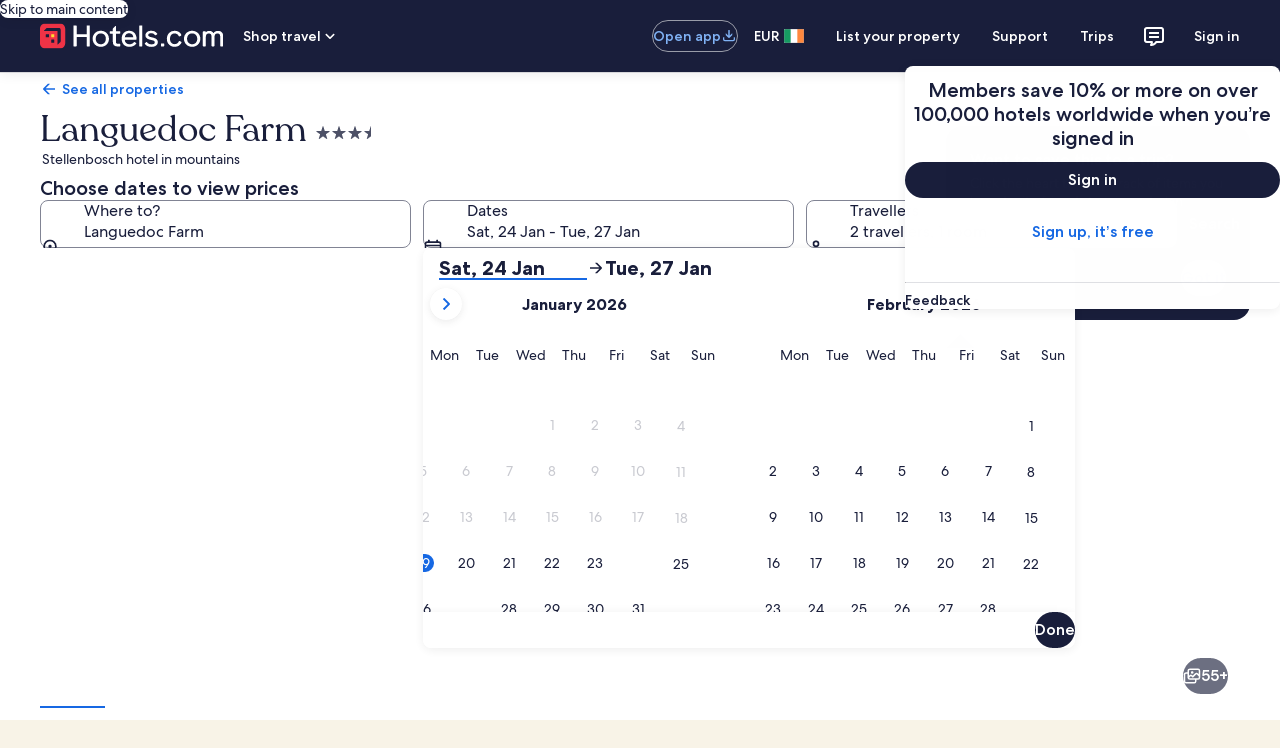

--- FILE ---
content_type: application/javascript
request_url: https://c.travel-assets.com/landing-pwa/l10nBundle/en_IE.564901ed7aa6db681efc.js
body_size: 52209
content:
/*! For license information please see en_IE.564901ed7aa6db681efc.js.LICENSE.txt */
!function(){var e={6173:function(e,r,n){var t=n(3291);n(8499),n(5056),n(1231),n(934),t._validateParameterTypeNumber,t._validateParameterPresence;var o,a,u,l=t._numberRound,i=(t._numberFormat,t._numberFormatterFn),c=(t._validateParameterTypeString,t._numberParse,t._numberParserFn),f=t._pluralGeneratorFn,s=(t._validateParameterTypeMessageVariables,t._messageFormat),p=t._messageFormatterFn,E=(t._validateParameterTypeDate,t._dateToPartsFormat,t._dateToPartsFormatterFn),I=(t._dateFormat,t._dateFormatterFn),h=(t._dateTokenizer,t._dateParse,t._dateParserFn);t.a1971485309=i(["",,2,0,0,,,,,,"","00","-00","-","",l(),"∞","NaN",{".":".",",":",","%":"%","+":"+","-":"-",E:"E","‰":"‰"}]),t.a527387069=i(["",,4,0,0,,,,,,"","0000","-0000","-","",l(),"∞","NaN",{".":".",",":",","%":"%","+":"+","-":"-",E:"E","‰":"‰"}]),t.b1321887689=i(["",,1,0,0,,,,,,"","0","-0","-","",l(),"∞","NaN",{".":".",",":",","%":"%","+":"+","-":"-",E:"E","‰":"‰"}]),t.b286751298=c([{".":".",",":",","%":"%","+":"+","-":"-",E:"E","‰":"‰"},,{infinity:/^∞/,nan:/^NaN/,negativePrefix:/^-/,negativeSuffix:/^/,number:/^\d+/,prefix:/^/,suffix:/^/}]),t.b1672761103=f((function(e){var r=!String(e).split(".")[1];return 1==e&&r?"one":"other"})),t.a790681071=p((function(e){return"Close"}),t("en-IE").pluralGenerator({})),t.a1820334713=p((function(e){return"Cancel"}),t("en-IE").pluralGenerator({})),t.a278748929=p((function(e){return"Dismiss"}),t("en-IE").pluralGenerator({})),t.a56860289=p((function(e){return"Done"}),t("en-IE").pluralGenerator({})),t.a1430686211=p((function(e){return"Remove"}),t("en-IE").pluralGenerator({})),t.a2042358106=p((function(e){return"selected"}),t("en-IE").pluralGenerator({})),t.a1517922611=p((function(e){return"Loading"}),t("en-IE").pluralGenerator({})),t.a780922116=p((function(e){return"Clear"}),t("en-IE").pluralGenerator({})),t.b1139555230=p((function(e){return"Opens in a new window"}),t("en-IE").pluralGenerator({})),t.b1860764200=p((function(e){return"See more"}),t("en-IE").pluralGenerator({})),t.a605888677=p((function(e){return"See less"}),t("en-IE").pluralGenerator({})),t.b213526177=p((function(e){return"See more"}),t("en-IE").pluralGenerator({})),t.b1241303444=p((function(e){return"See less"}),t("en-IE").pluralGenerator({})),t.b307309953=p((function(e){return e[0]+" selected. Now choose a check out date."}),t("en-IE").pluralGenerator({})),t.a1076953202=p((function(e){return e[0]+" selected. Now choose "+e[1]+" to save these dates and close the datepicker."}),t("en-IE").pluralGenerator({})),t.b1216966634=p((function(e){return e[0]+" selected, current check in date."}),t("en-IE").pluralGenerator({})),t.a1670766411=p((function(e){return e[0]+" selected, current check out date."}),t("en-IE").pluralGenerator({})),t.b2010195807=p((function(e){return e[0]+", date disabled"}),t("en-IE").pluralGenerator({})),t.a1684888926=p((function(e){return e[0]+", current month"}),t("en-IE").pluralGenerator({})),t.a194916679=p((function(e){return"Now showing "+e[0]+" "+e[1]}),t("en-IE").pluralGenerator({})),t.b13680309=p((function(e){return"Date picker opened. Select a date from the tables below."}),t("en-IE").pluralGenerator({})),t.a217244579=p((function(e){return"Cancel, close the date picker without saving changes. Or, select a date from the tables below."}),t("en-IE").pluralGenerator({})),t.b689390835=p((function(e){return"Clear selected dates."}),t("en-IE").pluralGenerator({})),t.a872699934=p((function(e){return"Save changes and close the date picker."}),t("en-IE").pluralGenerator({})),t.b916220361=p((o=s.number,a=s.plural,u={"en-IE":t("en-IE").pluralGenerator()},function(e){return a(e[0],0,u["en-IE"],{zero:function(){return o(e[0])+" nights"},one:function(){return o(e[0])+" night"},two:function(){return o(e[0])+" nights"},few:function(){return o(e[0])+" nights"},many:function(){return o(e[0])+" nights"},other:function(){return o(e[0])+" nights"}})}),t("en-IE").pluralGenerator({})),t.b2037076409=p((function(e){return"Check-in"}),t("en-IE").pluralGenerator({})),t.b534647016=p((function(e){return"Check-out"}),t("en-IE").pluralGenerator({})),t.a475840167=p((function(e){return"Clear dates"}),t("en-IE").pluralGenerator({})),t.a667852216=p((function(e){return"Done"}),t("en-IE").pluralGenerator({})),t.a236027486=p((function(e){return"Search"}),t("en-IE").pluralGenerator({})),t.a1871376916=p((function(e){return"Edit the check in date in the tables below."}),t("en-IE").pluralGenerator({})),t.a1632006373=p((function(e){return"Edit the check out date in the tables below."}),t("en-IE").pluralGenerator({})),t.a1038385388=p((function(e){return"selected."}),t("en-IE").pluralGenerator({})),t.b85373247=p((function(e){return e[0]+" selected. Close the date picker or proceed to change the selected date."}),t("en-IE").pluralGenerator({})),t.b151508855=p((function(e){return e[0]+" to "+e[1]+" selected. Close the date picker or proceed to change the selected dates."}),t("en-IE").pluralGenerator({})),t.a1371340175=p((function(e){return e[0]+" selected. "+e[1]+". Close the date picker or proceed to change the selected date."}),t("en-IE").pluralGenerator({})),t.b409248809=p((function(e){return e[0]+" to "+e[1]+" selected. "+e[2]+". Close the date picker or proceed to change the selected dates."}),t("en-IE").pluralGenerator({})),t.b1664815056=p((function(e){return"Start date"}),t("en-IE").pluralGenerator({})),t.b310101911=p((function(e){return"End date"}),t("en-IE").pluralGenerator({})),t.b472392296=p((function(e){return"blank"}),t("en-IE").pluralGenerator({})),t.b761158410=p((function(e){return"Previous month"}),t("en-IE").pluralGenerator({})),t.b586961318=p((function(e){return"Next month"}),t("en-IE").pluralGenerator({})),t.a1994883701=p((function(e){return"Skip to "+e[0]+" button"}),t("en-IE").pluralGenerator({})),t.a662774285=p((function(e){return e[0]+" through "+e[1]}),t("en-IE").pluralGenerator({})),t.b1468527024=p((function(e){return"Dates have been cleared"}),t("en-IE").pluralGenerator({})),t.b746766179=p(function(e,r,n){return function(t){return"there "+r(t[0],0,n["en-IE"],{zero:function(){return"are "+e(t[0])+" results"},one:function(){return"is "+e(t[0])+" result"},two:function(){return"are "+e(t[0])+" results"},few:function(){return"are "+e(t[0])+" results"},many:function(){return"are "+e(t[0])+" results"},other:function(){return"are "+e(t[0])+" results"}})}}(s.number,s.plural,{"en-IE":t("en-IE").pluralGenerator()}),t("en-IE").pluralGenerator({})),t.b132492294=p(function(e,r,n){return function(t){return"“"+t[0]+"” "+r(t[1],0,n["en-IE"],{zero:function(){return e(t[1])+" results are"},one:function(){return e(t[1])+" result is"},two:function(){return e(t[1])+" results are"},few:function(){return e(t[1])+" results are"},many:function(){return e(t[1])+" results are"},other:function(){return e(t[1])+" results are"}})+" available. Use the arrow keys or swipe to navigate the list."}}(s.number,s.plural,{"en-IE":t("en-IE").pluralGenerator()}),t("en-IE").pluralGenerator({})),t.a1968354330=p((function(e){return e[0]+" search open, enter search term."}),t("en-IE").pluralGenerator({})),t.b642205035=p((function(e){return"You selected "+e[0]+"."}),t("en-IE").pluralGenerator({})),t.b1795601614=p((function(e){return"The menu is closed."}),t("en-IE").pluralGenerator({})),t.b516863880=p(function(e,r,n){return function(t){return t[0]+" search open, currently showing "+r(t[1],0,n["en-IE"],{zero:function(){return e(t[1])+" suggestions"},one:function(){return e(t[1])+" suggestion"},two:function(){return e(t[1])+" suggestions"},few:function(){return e(t[1])+" suggestions"},many:function(){return e(t[1])+" suggestions"},other:function(){return e(t[1])+" suggestions"}})+" for "+t[2]+". Navigate to list below."}}(s.number,s.plural,{"en-IE":t("en-IE").pluralGenerator()}),t("en-IE").pluralGenerator({})),t.a1272980415=p(function(e,r,n){return function(t){return t[0]+" search open, showing "+r(t[1],0,n["en-IE"],{zero:function(){return e(t[1])+" suggestions"},one:function(){return e(t[1])+" suggestion"},two:function(){return e(t[1])+" suggestions"},few:function(){return e(t[1])+" suggestions"},many:function(){return e(t[1])+" suggestions"},other:function(){return e(t[1])+" suggestions"}})+". Enter search term or navigate to list below."}}(s.number,s.plural,{"en-IE":t("en-IE").pluralGenerator()}),t("en-IE").pluralGenerator({})),t.a471178341=p(function(e,r,n){return function(t){return t[0]+" search open, currently selected "+t[1]+" showing "+r(t[2],0,n["en-IE"],{zero:function(){return e(t[2])+" suggestions"},one:function(){return e(t[2])+" suggestion"},two:function(){return e(t[2])+" suggestions"},few:function(){return e(t[2])+" suggestions"},many:function(){return e(t[2])+" suggestions"},other:function(){return e(t[2])+" suggestions"}})+" for "+t[3]+". Navigate to list below."}}(s.number,s.plural,{"en-IE":t("en-IE").pluralGenerator()}),t("en-IE").pluralGenerator({})),t.b449863967=p((function(e){return"Done"}),t("en-IE").pluralGenerator({})),t.a1420148808=p((function(e){return"Clear All"}),t("en-IE").pluralGenerator({})),t.b980697685=p((function(e){return"Selected Items"}),t("en-IE").pluralGenerator({})),t.a7334904=p((function(e){return e[0]+" removed."}),t("en-IE").pluralGenerator({})),t.b2045509343=p((function(e){return"All selections removed."}),t("en-IE").pluralGenerator({})),t.a2076204464=p((function(e){return"You have entered into input text field. Please search or select from suggested categories below."}),t("en-IE").pluralGenerator({})),t.b1943790063=p((function(e){return"Search for “"+e[0]+"”"}),t("en-IE").pluralGenerator({})),t.b1454103408=p((function(e){return"No results for “"+e[0]+"”"}),t("en-IE").pluralGenerator({})),t.b1423343386=p((function(e){return"Airport"}),t("en-IE").pluralGenerator({})),t.a37971855=p((function(e){return"Hotel"}),t("en-IE").pluralGenerator({})),t.a1754899109=p((function(e){return"Point of interest"}),t("en-IE").pluralGenerator({})),t.b1550937774=p((function(e){return"Nearby"}),t("en-IE").pluralGenerator({})),t.b738283765=p((function(e){return"Try “"+e[0]+"”"}),t("en-IE").pluralGenerator({})),t.a223462714=p((function(e){return"Region/City"}),t("en-IE").pluralGenerator({})),t.a1632492530=p((function(e){return"Airport"}),t("en-IE").pluralGenerator({})),t.a379723062=p((function(e){return"Attraction"}),t("en-IE").pluralGenerator({})),t.b1348790885=p((function(e){return"Hotel"}),t("en-IE").pluralGenerator({})),t.a2016277723=p((function(e){return"Address"}),t("en-IE").pluralGenerator({})),t.b1821572709=p((function(e){return"Train Station"}),t("en-IE").pluralGenerator({})),t.a205007274=p((function(e){return"Metro Station"}),t("en-IE").pluralGenerator({})),t.b2108150706=p((function(e){return"Explore nearby places"}),t("en-IE").pluralGenerator({})),t.b1427729029=p((function(e){return"Recent searches"}),t("en-IE").pluralGenerator({})),t.a1794630881=p((function(e){return"People also searched"}),t("en-IE").pluralGenerator({})),t.a1556566132=p((function(e){return"Explore trending destinations"}),t("en-IE").pluralGenerator({})),t.a522266240=p((function(e){return"Popular destinations"}),t("en-IE").pluralGenerator({})),t.b1952140932=p((function(e){return"Trending destinations"}),t("en-IE").pluralGenerator({})),t.a859811454=p((function(e){return"Your location"}),t("en-IE").pluralGenerator({})),t.b1096361797=p((function(e){return"Location sharing disabled"}),t("en-IE").pluralGenerator({})),t.b2024707659=p((function(e){return"We are unable to determine your location. Please turn on Location Services on your device so we can determine your location, or type in a destination."}),t("en-IE").pluralGenerator({})),t.a1828391183=p(function(e,r,n){return function(t){return r(t[0],0,n["en-IE"],{zero:function(){return e(t[0])+" rooms"},one:function(){return e(t[0])+" room"},two:function(){return e(t[0])+" rooms"},few:function(){return e(t[0])+" rooms"},many:function(){return e(t[0])+" rooms"},other:function(){return e(t[0])+" rooms"}})+", "+r(t[1],0,n["en-IE"],{zero:function(){return e(t[1])+" travellers"},one:function(){return e(t[1])+" traveller"},two:function(){return e(t[1])+" travellers"},few:function(){return e(t[1])+" travellers"},many:function(){return e(t[1])+" travellers"},other:function(){return e(t[1])+" travellers"}})}}(s.number,s.plural,{"en-IE":t("en-IE").pluralGenerator()}),t("en-IE").pluralGenerator({})),t.a1325780967=p(function(e,r,n){return function(t){return r(t[0],0,n["en-IE"],{zero:function(){return e(t[0])+" travellers"},one:function(){return e(t[0])+" traveller"},two:function(){return e(t[0])+" travellers"},few:function(){return e(t[0])+" travellers"},many:function(){return e(t[0])+" travellers"},other:function(){return e(t[0])+" travellers"}})}}(s.number,s.plural,{"en-IE":t("en-IE").pluralGenerator()}),t("en-IE").pluralGenerator({})),t.b308941667=p((function(e){return"The value of the "+e[0]+" field is now "+e[1]+". The value of the "+e[2]+" field is now "+e[3]+"."}),t("en-IE").pluralGenerator({})),t.b882068660=p((function(e){return"Swap "+e[0]+" and "+e[1]+" fields."}),t("en-IE").pluralGenerator({})),t.b61849497=p((function(e){return"Show password"}),t("en-IE").pluralGenerator({})),t.b376191636=p((function(e){return"Hide password"}),t("en-IE").pluralGenerator({})),t.b605681243=p((function(e){return"Now showing "+e[0]}),t("en-IE").pluralGenerator({})),t.b1543305008=p((function(e){return e[0]+" out of "+e[1]}),t("en-IE").pluralGenerator({})),t.a1721466086=p((function(e){return"Image "+e[0]+" out of "+e[1]+". "+e[2]}),t("en-IE").pluralGenerator({})),t.b1975335197=p((function(e){return"Show next image"}),t("en-IE").pluralGenerator({})),t.b1009243553=p((function(e){return"Show previous image"}),t("en-IE").pluralGenerator({})),t.a366345691=p(function(e,r,n){return function(t){return"Show "+r(t[0],0,n["en-IE"],{zero:function(){return e(t[0])+" images"},one:function(){return e(t[0])+" image"},two:function(){return e(t[0])+" images"},few:function(){return"all "+e(t[0])+" images"},many:function(){return"all "+e(t[0])+" images"},other:function(){return"all "+e(t[0])+" images"}})}}(s.number,s.plural,{"en-IE":t("en-IE").pluralGenerator()}),t("en-IE").pluralGenerator({})),t.b304207366=p(function(e,r,n){return function(t){return"Show "+r(t[0],0,n["en-IE"],{zero:function(){return e(t[0])+" images"},one:function(){return e(t[0])+" image"},two:function(){return e(t[0])+" images"},few:function(){return"all "+e(t[0])+" images"},many:function(){return"all "+e(t[0])+" images"},other:function(){return"all "+e(t[0])+" images"}})+" for "+t[1]}}(s.number,s.plural,{"en-IE":t("en-IE").pluralGenerator()}),t("en-IE").pluralGenerator({})),t.b1179396681=p((function(e){return"Completed:"}),t("en-IE").pluralGenerator({})),t.b461356635=p((function(e){return"Current:"}),t("en-IE").pluralGenerator({})),t.a1658350611=p((function(e){return"Step "+e[0]+" of "+e[1]}),t("en-IE").pluralGenerator({})),t.b1805655575=p((function(e){return"Step "+e[0]+" of "+e[1]+":"}),t("en-IE").pluralGenerator({})),t.a1978578090=p((function(e){return"Image "+e[0]+" of "+e[1]+". "+e[2]}),t("en-IE").pluralGenerator({})),t.a1640570791=p((function(e){return"Next image"}),t("en-IE").pluralGenerator({})),t.a1262256419=p((function(e){return"Previous image"}),t("en-IE").pluralGenerator({})),t.a1180542891=p((function(e){return e[0]+", expand to full screen view"}),t("en-IE").pluralGenerator({})),t.b180758007=p((function(e){return"Item "+e[0]+", expand to full screen view"}),t("en-IE").pluralGenerator({})),t.a323613697=p((function(e){return"Current page"}),t("en-IE").pluralGenerator({})),t.a14681807=p((function(e){return"Show more breadcrumbs"}),t("en-IE").pluralGenerator({})),t.b23139309=p((function(e){return"Show less breadcrumbs"}),t("en-IE").pluralGenerator({})),t.a761886646=p((function(e){return e[0]+" percent loading"}),t("en-IE").pluralGenerator({})),t.b225357391=p((function(e){return"Loading"}),t("en-IE").pluralGenerator({})),t.b260640929=p((function(e){return e[0]+", "+e[1]}),t("en-IE").pluralGenerator({})),t.b278602186=p((function(e){return"An error occurred."}),t("en-IE").pluralGenerator({})),t.b2116579174=p((function(e){return"Try watching this video on www.youtube.com, or enable Javascript if it is disabled in your browser."}),t("en-IE").pluralGenerator({})),t.b259376546=p((function(e){return"Play video"}),t("en-IE").pluralGenerator({})),t.b201523246=p((function(e){return"Pause video"}),t("en-IE").pluralGenerator({})),t.b1484731606=p((function(e){return"Video loading"}),t("en-IE").pluralGenerator({})),t.b1595211296=p((function(e){return"Photosphere"}),t("en-IE").pluralGenerator({})),t.a484165062=p((function(e){return"This is a 360 degree image. Use control and arrow keys or command and arrow keys to move around it"}),t("en-IE").pluralGenerator({})),t.b1388325139=p((function(e){return"Currently displaying: "+e[0]}),t("en-IE").pluralGenerator({})),t.a1746939404=p((function(e){return"Moving left. Position: "+e[0]+" degrees"}),t("en-IE").pluralGenerator({})),t.b534238835=p((function(e){return"Moving right. Position: "+e[0]+" degrees"}),t("en-IE").pluralGenerator({})),t.b829189600=p((function(e){return"Moving up"}),t("en-IE").pluralGenerator({})),t.a1527642087=p((function(e){return"Moving down"}),t("en-IE").pluralGenerator({})),t.b1784243288=p((function(e){return"You are at the top"}),t("en-IE").pluralGenerator({})),t.b991465010=p((function(e){return"You are at the bottom"}),t("en-IE").pluralGenerator({})),t.a624459426=p((function(e){return"Select all rows"}),t("en-IE").pluralGenerator({})),t.b244800319=p((function(e){return"Deselect all rows"}),t("en-IE").pluralGenerator({})),t.a1454478673=p((function(e){return"Sort column by descending order"}),t("en-IE").pluralGenerator({})),t.b13650507=p((function(e){return"Sort column by ascending order"}),t("en-IE").pluralGenerator({})),t.a1341747269=p((function(e){return"Column is now in descending order"}),t("en-IE").pluralGenerator({})),t.a2114942403=p((function(e){return"Column is now in ascending order"}),t("en-IE").pluralGenerator({})),t.b1377069403=p((function(e){return"Expand row "+e[0]}),t("en-IE").pluralGenerator({})),t.b969056260=p(function(e,r,n){return function(t){return"Showing "+t[0]+" of "+r(t[1],0,n["en-IE"],{zero:function(){return e(t[1])+" items"},one:function(){return e(t[1])+" item"},two:function(){return e(t[1])+" items"},few:function(){return e(t[1])+" items"},many:function(){return e(t[1])+" items"},other:function(){return e(t[1])+" items"}})}}(s.number,s.plural,{"en-IE":t("en-IE").pluralGenerator()}),t("en-IE").pluralGenerator({})),t.b1340083380=p((function(e){return"your current months are "+e[0]+", "+e[1]+" and "+e[2]+", "+e[3]+"."}),t("en-IE").pluralGenerator({})),t.a44150564=p((function(e){return"your current month is "+e[0]+", "+e[1]+"."}),t("en-IE").pluralGenerator({})),t.b705201615=p((function(e){return"your current months are between "+e[0]+", "+e[1]+" and "+e[2]+", "+e[3]+"."}),t("en-IE").pluralGenerator({})),t.a167203956=p((function(e){return"Check-in date cleared."}),t("en-IE").pluralGenerator({})),t.a480136163=p((function(e){return"Check-out date cleared."}),t("en-IE").pluralGenerator({})),t.b1519965668=p((function(e){return"Dates cleared."}),t("en-IE").pluralGenerator({})),t.b1677944521=p((function(e){return"Clear dates"}),t("en-IE").pluralGenerator({})),t.b852967657=p((function(e){return"Submit"}),t("en-IE").pluralGenerator({})),t.b1384784198=p((function(e){return"Next"}),t("en-IE").pluralGenerator({})),t.b929585670=p((function(e){return"Previous"}),t("en-IE").pluralGenerator({})),t.a1931385632=p((function(e){return"Skip to Submit button"}),t("en-IE").pluralGenerator({})),t.a1704046547=p((function(e){return"Skip to "+e[0]+" button"}),t("en-IE").pluralGenerator({})),t.a685828028=p((function(e){return"Next month"}),t("en-IE").pluralGenerator({})),t.b604395396=p((function(e){return"Previous month"}),t("en-IE").pluralGenerator({})),t.b1997791419=p((function(e){return e[0]+" is selected as your check-in date."}),t("en-IE").pluralGenerator({})),t.b886827594=p((function(e){return e[0]+" is selected as your check-out date."}),t("en-IE").pluralGenerator({})),t.a477309537=p((function(e){return e[0]+" is not a valid check-in date."}),t("en-IE").pluralGenerator({})),t.b1962275836=p((function(e){return e[0]+" is not a valid check-out date."}),t("en-IE").pluralGenerator({})),t.a1641593773=p((function(e){return e[0]+" is unavailable."}),t("en-IE").pluralGenerator({})),t.a583577630=p((function(e){return"Today"}),t("en-IE").pluralGenerator({})),t.a2014706180=p((function(e){return"Selected start date"}),t("en-IE").pluralGenerator({})),t.a456163837=p((function(e){return"Selected end date"}),t("en-IE").pluralGenerator({})),t.b1916580904=p((function(e){return"Selected date"}),t("en-IE").pluralGenerator({})),t.a820202164=p((function(e){return"Start date"}),t("en-IE").pluralGenerator({})),t.b1564506515=p((function(e){return"End date"}),t("en-IE").pluralGenerator({})),t.a1804001778=p((function(e){return"Cancel, close the date selector without saving changes. Or, select a date from the tables below."}),t("en-IE").pluralGenerator({})),t.b827993023=p((function(e){return e[0]+" out of "+e[1]}),t("en-IE").pluralGenerator({})),t.a114439956=p((function(e){return"Press escape to dismiss."}),t("en-IE").pluralGenerator({})),t.b2141743363=p((function(e){return"Press escape to collapse."}),t("en-IE").pluralGenerator({})),t.a1524205132=p((function(e){return"Please enter a number less than "+e[0]}),t("en-IE").pluralGenerator({})),t.b969580043=p((function(e){return"Please enter a number greater than "+e[0]}),t("en-IE").pluralGenerator({})),t.b665889858=p((function(e){return"Please enter a number between "+e[0]+" and "+e[1]}),t("en-IE").pluralGenerator({})),t.a831582963=p((function(e){return"Required"}),t("en-IE").pluralGenerator({})),t.b1887930808=p((function(e){return"Mute volume"}),t("en-IE").pluralGenerator({})),t.a1259566049=p((function(e){return"Unmute volume"}),t("en-IE").pluralGenerator({})),t.b1621543930=p((function(e){return"Closed captions not available"}),t("en-IE").pluralGenerator({})),t.a742052463=p((function(e){return"Turn on closed captions"}),t("en-IE").pluralGenerator({})),t.a1128704449=p((function(e){return"Turn off closed captions"}),t("en-IE").pluralGenerator({})),t.b1307390131=p((function(e){return"Enter fullscreen"}),t("en-IE").pluralGenerator({})),t.a2020493475=p((function(e){return"Exit fullscreen"}),t("en-IE").pluralGenerator({})),t.a1919640534=p((function(e){return"Sponsored video"}),t("en-IE").pluralGenerator({})),t.a1258272801=p((function(e){return"Replay"}),t("en-IE").pluralGenerator({})),t.a1589636052=p((function(e){return"Expand"}),t("en-IE").pluralGenerator({})),t.a860103591=p((function(e){return"Collapse"}),t("en-IE").pluralGenerator({})),t.b603009042=p((function(e){return"Video settings"}),t("en-IE").pluralGenerator({})),t.b2111299105=p((function(e){return"Closed captioning"}),t("en-IE").pluralGenerator({})),t.b79968160=p((function(e){return"Off"}),t("en-IE").pluralGenerator({})),t.a1608718407=p((function(e){return"Not available"}),t("en-IE").pluralGenerator({})),t.b711878355=p((function(e){return"Video transcript"}),t("en-IE").pluralGenerator({})),t.b1515349493=p((function(e){return"Download"}),t("en-IE").pluralGenerator({})),t.b1989775431=p((function(e){return"Not available"}),t("en-IE").pluralGenerator({})),t.a551082608=p((function(e){return"Navigation controls"}),t("en-IE").pluralGenerator({})),t.a85735010=p((function(e){return"Hide"}),t("en-IE").pluralGenerator({})),t.b1328461539=p((function(e){return"Show"}),t("en-IE").pluralGenerator({})),t.a306017317=p((function(e){return"Delete "+e[0]+" from recent searches"}),t("en-IE").pluralGenerator({})),t.a2116027360=p((function(e){return e[0]+" was deleted from recent searches"}),t("en-IE").pluralGenerator({})),t.b864333307=p((function(e){return"Pie chart"}),t("en-IE").pluralGenerator({})),t.b1138714575=p((function(e){return"Line chart"}),t("en-IE").pluralGenerator({})),t.b877488436=p((function(e){return"Bar chart"}),t("en-IE").pluralGenerator({})),t.b1575537737=p((function(e){return"Scatter plot"}),t("en-IE").pluralGenerator({})),t.b1927850330=p((function(e){return"Ripple scatter plot"}),t("en-IE").pluralGenerator({})),t.b148671105=p((function(e){return"Radar chart"}),t("en-IE").pluralGenerator({})),t.b901637797=p((function(e){return"Tree"}),t("en-IE").pluralGenerator({})),t.a103350775=p((function(e){return"Treemap"}),t("en-IE").pluralGenerator({})),t.a1636415141=p((function(e){return"Boxplot"}),t("en-IE").pluralGenerator({})),t.a173188700=p((function(e){return"Candlestick"}),t("en-IE").pluralGenerator({})),t.b2128278364=p((function(e){return"K line chart"}),t("en-IE").pluralGenerator({})),t.a310659813=p((function(e){return"Heat map"}),t("en-IE").pluralGenerator({})),t.b867331627=p((function(e){return"Map"}),t("en-IE").pluralGenerator({})),t.b2030130044=p((function(e){return"Parallel coordinate map"}),t("en-IE").pluralGenerator({})),t.b940337352=p((function(e){return"Line graph"}),t("en-IE").pluralGenerator({})),t.b836914745=p((function(e){return"Relationship graph"}),t("en-IE").pluralGenerator({})),t.a1724194684=p((function(e){return"Sankey diagram"}),t("en-IE").pluralGenerator({})),t.a1115459315=p((function(e){return"Funnel chart"}),t("en-IE").pluralGenerator({})),t.b1305410894=p((function(e){return"Gauge"}),t("en-IE").pluralGenerator({})),t.b1849388247=p((function(e){return"Pictorial bar"}),t("en-IE").pluralGenerator({})),t.a1333551296=p((function(e){return"Theme River map"}),t("en-IE").pluralGenerator({})),t.b1639196271=p((function(e){return"Sunburst"}),t("en-IE").pluralGenerator({})),t.a330981358=p((function(e){return"Custom chart"}),t("en-IE").pluralGenerator({})),t.b378182569=p((function(e){return"Chart"}),t("en-IE").pluralGenerator({})),t.a1718374839=p((function(e){return'This is a chart about "'+e.title+'"'}),t("en-IE").pluralGenerator({})),t.b470348255=p((function(e){return"This is a chart"}),t("en-IE").pluralGenerator({})),t.b1744937013=p((function(e){return"with type "+e.seriesType+" named "+e.seriesName}),t("en-IE").pluralGenerator({})),t.a868487087=p((function(e){return"with type "+e.seriesType}),t("en-IE").pluralGenerator({})),t.b470760860=p((function(e){return"This consists of "+e.seriesCount+" series count."}),t("en-IE").pluralGenerator({})),t.a1932347075=p((function(e){return"The "+e.seriesId+" series is a "+e.seriesType+" representing "+e.seriesName}),t("en-IE").pluralGenerator({})),t.b892066377=p((function(e){return"The "+e.seriesId+" series is a "+e.seriesType}),t("en-IE").pluralGenerator({})),t.b1258645806=p((function(e){return"The data is as follows: "}),t("en-IE").pluralGenerator({})),t.a1379961010=p((function(e){return"The first "+e.displayCnt+" items are: "}),t("en-IE").pluralGenerator({})),t.b1177353728=p((function(e){return"the data for "+e.name+" is "+e.value}),t("en-IE").pluralGenerator({})),t.a455886170=p((function(e){return e.value}),t("en-IE").pluralGenerator({})),t.b176209139=p((function(e){return", "}),t("en-IE").pluralGenerator({})),t.a1195851129=p((function(e){return". "}),t("en-IE").pluralGenerator({})),t.b1404056808=p((function(e){return"To Date"}),t("en-IE").pluralGenerator({})),t.b2100473094=p((function(e){return"Transit"}),t("en-IE").pluralGenerator({})),t.a108031268=p((function(e){return"Property"}),t("en-IE").pluralGenerator({})),t.a564449639=p(function(e,r,n){return function(t){return r(t[0],0,n["en-IE"],{zero:function(){return e(t[0])+" travellers"},one:function(){return e(t[0])+" traveller"},two:function(){return e(t[0])+" travellers"},few:function(){return e(t[0])+" travellers"},many:function(){return e(t[0])+" travellers"},other:function(){return e(t[0])+" travellers"}})+", "+r(t[1],0,n["en-IE"],{zero:function(){return e(t[1])+" rooms"},one:function(){return e(t[1])+" room"},two:function(){return e(t[1])+" rooms"},few:function(){return e(t[1])+" rooms"},many:function(){return e(t[1])+" rooms"},other:function(){return e(t[1])+" rooms"}})}}(s.number,s.plural,{"en-IE":t("en-IE").pluralGenerator()}),t("en-IE").pluralGenerator({})),t.b2118545662=p((function(e){return e[0]+" to "+e[1]}),t("en-IE").pluralGenerator({})),t.a1549160338=p((function(e){return"Search and select from suggestions as you type"}),t("en-IE").pluralGenerator({})),t.b1256199048=p((function(e){return"Next"}),t("en-IE").pluralGenerator({})),t.b1335609732=p((function(e){return"Previous"}),t("en-IE").pluralGenerator({})),t.a1208089690=p((function(e){return"Select a date"}),t("en-IE").pluralGenerator({})),t.a2122733455=p((function(e){return"Select a date range"}),t("en-IE").pluralGenerator({})),t.a1082476775=p((function(e){return"To Date"}),t("en-IE").pluralGenerator({})),t.b1651607812=p((function(e){return"More details"}),t("en-IE").pluralGenerator({})),t.a766449513=p((function(e){return"Check prices"}),t("en-IE").pluralGenerator({})),t.a1328549531=p((function(e){return"Check availability"}),t("en-IE").pluralGenerator({})),t.a685029770=p((function(e){return"Check prices"}),t("en-IE").pluralGenerator({})),t.a1096435790=p((function(e){return"Find deals"}),t("en-IE").pluralGenerator({})),t.b1166463122=p((function(e){return"Find hotels"}),t("en-IE").pluralGenerator({})),t.b1701255325=p((function(e){return"Find lodging"}),t("en-IE").pluralGenerator({})),t.b1999880094=p((function(e){return"Find properties"}),t("en-IE").pluralGenerator({})),t.b1826777767=p((function(e){return"Find places to stay"}),t("en-IE").pluralGenerator({})),t.b532775037=p((function(e){return"Go"}),t("en-IE").pluralGenerator({})),t.b1339711317=p((function(e){return"Get deals"}),t("en-IE").pluralGenerator({})),t.a622387889=p((function(e){return"Get hotels"}),t("en-IE").pluralGenerator({})),t.b2081448832=p((function(e){return"Get lodging"}),t("en-IE").pluralGenerator({})),t.a1779079717=p((function(e){return"Get properties"}),t("en-IE").pluralGenerator({})),t.b1773972068=p((function(e){return"Get places to stay"}),t("en-IE").pluralGenerator({})),t.a427789757=p((function(e){return"Show me deals"}),t("en-IE").pluralGenerator({})),t.b419653665=p((function(e){return"Show me hotels"}),t("en-IE").pluralGenerator({})),t.b24998638=p((function(e){return"Show me lodging"}),t("en-IE").pluralGenerator({})),t.a2073299027=p((function(e){return"Show me properties"}),t("en-IE").pluralGenerator({})),t.b873595702=p((function(e){return"Show me places to stay"}),t("en-IE").pluralGenerator({})),t.a873225030=p((function(e){return"Inspire me"}),t("en-IE").pluralGenerator({})),t.a263638103=p((function(e){return"Surprise me"}),t("en-IE").pluralGenerator({})),t.a1317060043=p((function(e){return"Delight me"}),t("en-IE").pluralGenerator({})),t.b1365559505=p((function(e){return"Accommodation and flight packages"}),t("en-IE").pluralGenerator({})),t.b1365504728=p((function(e){return"Accommodation and car packages"}),t("en-IE").pluralGenerator({})),t.b1365564310=p((function(e){return"Flight and car packages"}),t("en-IE").pluralGenerator({})),t.a617389034=p((function(e){return"Accommodation, flight and car packages"}),t("en-IE").pluralGenerator({})),t.a1614845125=p((function(e){return"Choose two or more items and save on your trip:"}),t("en-IE").pluralGenerator({})),t.b65687397=p((function(e){return"Choose one or more items to build your trip:"}),t("en-IE").pluralGenerator({})),t.b990495900=p((function(e){return"Bundle and save"}),t("en-IE").pluralGenerator({})),t.b1833728328=p((function(e){return"Add a flight"}),t("en-IE").pluralGenerator({})),t.b1607501151=p((function(e){return"Add a stay"}),t("en-IE").pluralGenerator({})),t.b1092516840=p((function(e){return"Add a car"}),t("en-IE").pluralGenerator({})),t.a990763548=p((function(e){return"Flight added"}),t("en-IE").pluralGenerator({})),t.a1216990725=p((function(e){return"Stay added"}),t("en-IE").pluralGenerator({})),t.a1731975036=p((function(e){return"Car added"}),t("en-IE").pluralGenerator({})),t.b671987880=p((function(e){return"Pay with cash"}),t("en-IE").pluralGenerator({})),t.b1091695992=p((function(e){return"Pay with points"}),t("en-IE").pluralGenerator({})),t.b85354487=p((function(e){return"Pay with miles"}),t("en-IE").pluralGenerator({})),t.b1250033674=p((function(e){return"Add a hotel"}),t("en-IE").pluralGenerator({})),t.b1089869932=p((function(e){return"Add accommodation"}),t("en-IE").pluralGenerator({})),t.a1574458202=p((function(e){return"Hotel added"}),t("en-IE").pluralGenerator({})),t.a1734621944=p((function(e){return"Accommodation added"}),t("en-IE").pluralGenerator({})),t.a1022240424=p((function(e){return"Search stays"}),t("en-IE").pluralGenerator({})),t.a1180079371=p((function(e){return"Search by destination, accommodation or landmark"}),t("en-IE").pluralGenerator({})),t.a56441999=p((function(e){return"Search by city or airport"}),t("en-IE").pluralGenerator({})),t.b124480981=p((function(e){return"Search by city, airport or address"}),t("en-IE").pluralGenerator({})),t.a443586506=p((function(e){return"Search by city"}),t("en-IE").pluralGenerator({})),t.a1299232760=p((function(e){return"Where are you going?"}),t("en-IE").pluralGenerator({})),t.a390443552=p((function(e){return"Where are you leaving from?"}),t("en-IE").pluralGenerator({})),t.a1744532586=p((function(e){return"Where are you going to?"}),t("en-IE").pluralGenerator({})),t.b737040472=p((function(e){return"Where are you picking up your car?"}),t("en-IE").pluralGenerator({})),t.b455897334=p((function(e){return"Where are you dropping off your car?"}),t("en-IE").pluralGenerator({})),t.a431027855=p((function(e){return"Please select one or more items"}),t("en-IE").pluralGenerator({})),t.b1497670665=p((function(e){return"To start building your trip, choose one or more items"}),t("en-IE").pluralGenerator({})),t.b1921433040=p((function(e){return"For expert cruise advice, call "+e[0]+"."}),t("en-IE").pluralGenerator({})),t.a1748027160=p((function(e){return"Find accommodation"}),t("en-IE").pluralGenerator({})),t.a1818635483=p((function(e){return"Accommodation"}),t("en-IE").pluralGenerator({})),t.a2005161588=p((function(e){return"Find and compare flights"}),t("en-IE").pluralGenerator({})),t.a2082204614=p((function(e){return"Save with holiday packages"}),t("en-IE").pluralGenerator({})),t.b1995941384=p((function(e){return"Find and compare car hire deals"}),t("en-IE").pluralGenerator({})),t.a1102439878=p((function(e){return"Find things to do"}),t("en-IE").pluralGenerator({})),t.a226008233=p((function(e){return"Search accommodation"}),t("en-IE").pluralGenerator({})),t.a2067215107=p((function(e){return"Search flights"}),t("en-IE").pluralGenerator({})),t.b289103593=p((function(e){return"Build a holiday package"}),t("en-IE").pluralGenerator({})),t.b759537719=p((function(e){return"Search car hire deals"}),t("en-IE").pluralGenerator({})),t.b1392080169=p((function(e){return"Search things to do"}),t("en-IE").pluralGenerator({})),t.a823330385=p((function(e){return"Search and compare flights"}),t("en-IE").pluralGenerator({})),t.b194824311=p((function(e){return"Save on packages"}),t("en-IE").pluralGenerator({})),t.a1224343355=p((function(e){return"Rent a ride"}),t("en-IE").pluralGenerator({})),t.b1158844456=p((function(e){return"Search stays"}),t("en-IE").pluralGenerator({})),t.a1483569120=p((function(e){return"Search Stays"}),t("en-IE").pluralGenerator({})),t.b1596029217=p((function(e){return"Search Staycations"}),t("en-IE").pluralGenerator({})),t.b1952516122=p((function(e){return"Search Holiday Rentals"}),t("en-IE").pluralGenerator({})),t.a1574326016=p((function(e){return"Search Cars"}),t("en-IE").pluralGenerator({})),t.a1972179134=p((function(e){return"Pay with miles"}),t("en-IE").pluralGenerator({})),t.b1343659250=p((function(e){return"Pay with miles"}),t("en-IE").pluralGenerator({})),t.a308620691=p((function(e){return"Pay with miles"}),t("en-IE").pluralGenerator({})),t.b1518530859=p((function(e){return"Use MileagePlus miles"}),t("en-IE").pluralGenerator({})),t.b752878875=p((function(e){return"Use MileagePlus miles"}),t("en-IE").pluralGenerator({})),t.a419320389=p((function(e){return"Pay with miles"}),t("en-IE").pluralGenerator({})),t.a268130901=p((function(e){return"Pay with miles"}),t("en-IE").pluralGenerator({})),t.a2015830054=p((function(e){return"Pay with points"}),t("en-IE").pluralGenerator({})),t.a1628449910=p((function(e){return"Pay with points"}),t("en-IE").pluralGenerator({})),t.a552341944=p((function(e){return"Pay with points"}),t("en-IE").pluralGenerator({})),t.b1313140969=p((function(e){return"Show rates in Miles"}),t("en-IE").pluralGenerator({})),t.b2080037977=p((function(e){return"Show rates in Miles"}),t("en-IE").pluralGenerator({})),t.b1320608370=p((function(e){return"Search Stays"}),t("en-IE").pluralGenerator({})),t.a1366113777=p((function(e){return"Search Staycations"}),t("en-IE").pluralGenerator({})),t.a1312294904=p((function(e){return"Search Holiday Rentals"}),t("en-IE").pluralGenerator({})),t.b216299474=p((function(e){return"Search Cars"}),t("en-IE").pluralGenerator({})),t.a717515131=p((function(e){return"Hotels"}),t("en-IE").pluralGenerator({})),t.a1403338786=p((function(e){return"Search hotels"}),t("en-IE").pluralGenerator({})),t.b397377175=p((function(e){return"Flight + Hotel"}),t("en-IE").pluralGenerator({})),t.b1134055152=p((function(e){return"Search flight + hotel"}),t("en-IE").pluralGenerator({})),t.a1931189929=p((function(e){return"Things to do"}),t("en-IE").pluralGenerator({})),t.b799277983=p((function(e){return"Beach Holidays"}),t("en-IE").pluralGenerator({})),t.a1842639955=p((function(e){return"Above average prices."}),t("en-IE").pluralGenerator({})),t.a31816727=p((function(e){return"Below average prices."}),t("en-IE").pluralGenerator({})),t.a1036924911=p((function(e){return"Higher prices"}),t("en-IE").pluralGenerator({})),t.a1993172147=p((function(e){return"Lower prices"}),t("en-IE").pluralGenerator({})),t.b1598085931=p((function(e){return"Price trend information from the first "+e[0]+" properties on this page based on nightly stay rates for 2 adults found in the last 24 hours on our site."}),t("en-IE").pluralGenerator({})),t.a1986283103=p((function(e){return"Compact"}),t("en-IE").pluralGenerator({})),t.a663467706=p((function(e){return"Economy"}),t("en-IE").pluralGenerator({})),t.b1875849174=p((function(e){return"Fullsize"}),t("en-IE").pluralGenerator({})),t.a473804967=p((function(e){return"Luxury"}),t("en-IE").pluralGenerator({})),t.b78971899=p((function(e){return"Midsize"}),t("en-IE").pluralGenerator({})),t.b68891544=p((function(e){return"Minivan"}),t("en-IE").pluralGenerator({})),t.a278605644=p((function(e){return"Other"}),t("en-IE").pluralGenerator({})),t.a479602774=p((function(e){return"Pickup"}),t("en-IE").pluralGenerator({})),t.b1985356653=p((function(e){return"Premium"}),t("en-IE").pluralGenerator({})),t.b1357224367=p((function(e){return"Sports Car"}),t("en-IE").pluralGenerator({})),t.a1018795159=p((function(e){return"Standard"}),t("en-IE").pluralGenerator({})),t.b1064130096=p((function(e){return"SUV"}),t("en-IE").pluralGenerator({})),t.b1061963041=p((function(e){return"People Carrier"}),t("en-IE").pluralGenerator({})),t.a1361561136=p((function(e){return"Car Type"}),t("en-IE").pluralGenerator({})),t.b1115249539=p((function(e){return"Have a trip in mind?"}),t("en-IE").pluralGenerator({})),t.b1155047767=p((function(e){return"Search all flights, hotels, packages and more"}),t("en-IE").pluralGenerator({})),t.a388114660=p((function(e){return"Search flights, hotels and more"}),t("en-IE").pluralGenerator({})),t.b1393865129=p((function(e){return"Include package rates"}),t("en-IE").pluralGenerator({})),t.a519105239=p((function(e){return"You receive special insider prices on properties when they're booked in combination with a flight, car, train or cruise for your traveller."}),t("en-IE").pluralGenerator({})),t.b71231802=p((function(e){return e[0]+" / 5"}),t("en-IE").pluralGenerator({})),t.b966754796=p((function(e){return e[0]+" Verified Review"}),t("en-IE").pluralGenerator({})),t.b313939951=p((function(e){return e[0]+" from "+e[1]+" stayed at "+e[2]}),t("en-IE").pluralGenerator({})),t.b644892520=p((function(e){return e[0]+" stayed at "+e[1]}),t("en-IE").pluralGenerator({})),t.a362153885=p((function(e){return"A verified traveller from "+e[0]+" stayed at "+e[1]}),t("en-IE").pluralGenerator({})),t.b347575924=p((function(e){return"A verified traveller stayed at "+e[0]}),t("en-IE").pluralGenerator({})),t.b1705652357=p((function(e){return"Open "+e[0]+" guest reviews"}),t("en-IE").pluralGenerator({})),t.a1939541916=p((function(e){return"Posted less than an hour ago"}),t("en-IE").pluralGenerator({})),t.b1760920238=p(function(e,r,n){return function(t){return"Posted "+r(t[0],0,n["en-IE"],{zero:function(){return e(t[0])+" hours"},one:function(){return e(t[0])+" hour"},two:function(){return e(t[0])+" hours"},few:function(){return e(t[0])+" hours"},many:function(){return e(t[0])+" hours"},other:function(){return e(t[0])+" hours"}})+" ago"}}(s.number,s.plural,{"en-IE":t("en-IE").pluralGenerator()}),t("en-IE").pluralGenerator({})),t.b115086928=p(function(e,r,n){return function(t){return"Posted "+r(t[0],0,n["en-IE"],{zero:function(){return e(t[0])+" days"},one:function(){return e(t[0])+" day"},two:function(){return e(t[0])+" days"},few:function(){return e(t[0])+" days"},many:function(){return e(t[0])+" days"},other:function(){return e(t[0])+" days"}})+" ago"}}(s.number,s.plural,{"en-IE":t("en-IE").pluralGenerator()}),t("en-IE").pluralGenerator({})),t.a743267170=p(function(e,r,n){return function(t){return"Posted "+r(t[0],0,n["en-IE"],{zero:function(){return e(t[0])+" weeks"},one:function(){return e(t[0])+" week"},two:function(){return e(t[0])+" weeks"},few:function(){return e(t[0])+" weeks"},many:function(){return e(t[0])+" weeks"},other:function(){return e(t[0])+" weeks"}})+" ago"}}(s.number,s.plural,{"en-IE":t("en-IE").pluralGenerator()}),t("en-IE").pluralGenerator({})),t.a32749780=p(function(e,r,n){return function(t){return"Posted "+r(t[0],0,n["en-IE"],{zero:function(){return e(t[0])+" months"},one:function(){return e(t[0])+" month"},two:function(){return e(t[0])+" months"},few:function(){return e(t[0])+" months"},many:function(){return e(t[0])+" months"},other:function(){return e(t[0])+" months"}})+" ago"}}(s.number,s.plural,{"en-IE":t("en-IE").pluralGenerator()}),t("en-IE").pluralGenerator({})),t.b555415074=p((function(e){return"Posted 1 year ago"}),t("en-IE").pluralGenerator({})),t.b1862375018=p((function(e){return"Posted over a year ago"}),t("en-IE").pluralGenerator({})),t.b1628985082=p((function(e){return e[0]+" out of 5"}),t("en-IE").pluralGenerator({})),t.b1465767106=p((function(e){return e[0]+"/5"}),t("en-IE").pluralGenerator({})),t.a170531292=p((function(e){return e[0]+"/10"}),t("en-IE").pluralGenerator({})),t.a67932979=p((function(e){return"Excellent"}),t("en-IE").pluralGenerator({})),t.b78295882=p((function(e){return"Good"}),t("en-IE").pluralGenerator({})),t.a146646349=p((function(e){return"Okay"}),t("en-IE").pluralGenerator({})),t.a179379931=p((function(e){return"Poor"}),t("en-IE").pluralGenerator({})),t.b1262596164=p((function(e){return"Terrible"}),t("en-IE").pluralGenerator({})),t.a1778375141=p((function(e){return e[0]+" verified reviews"}),t("en-IE").pluralGenerator({})),t.b1873257131=p((function(e){return"Ad"}),t("en-IE").pluralGenerator({})),t.b1677171943=p((function(e){return"Retry"}),t("en-IE").pluralGenerator({})),t.a2105279670=p((function(e){return"About this ad"}),t("en-IE").pluralGenerator({})),t.b1466493812=p((function(e){return"We've run into a problem retrieving this information."}),t("en-IE").pluralGenerator({})),t.a616965790=p((function(e){return"We are not able to provide the information at this time."}),t("en-IE").pluralGenerator({})),t.b870819803=p((function(e){return e[0]+"Unlock Member Prices!"+e[1]+" You can save an average of "+e[2]+"% on thousands of hotels"}),t("en-IE").pluralGenerator({})),t.b823091699=p((function(e){return e[0]+"Unlock Member Prices!"+e[1]+" You can save "+e[2]+"% or more on thousands of hotels"}),t("en-IE").pluralGenerator({})),t.a93667952=p((function(e){return e[0]+"Get 1 reward night*"+e[1]+" for every 10 nights you stay"}),t("en-IE").pluralGenerator({})),t.a1471363907=p((function(e){return"Find out more"}),t("en-IE").pluralGenerator({})),t.b1537354517=p((function(e){return e[0]+"Rack up rewards"+e[1]+" in over 1 million properties worldwide"}),t("en-IE").pluralGenerator({})),t.a1124280133=p((function(e){return"JOIN NOW"}),t("en-IE").pluralGenerator({})),t.b467564673=p((function(e){return"SIGN IN"}),t("en-IE").pluralGenerator({})),t.b1229110806=p((function(e){return"*See further details"}),t("en-IE").pluralGenerator({})),t.b1343664876=p((function(e){return"*See terms and conditions"}),t("en-IE").pluralGenerator({})),t.a1093576251=p((function(e){return e[0]+"Unlock Secret Prices!"+e[1]+" You could get 10% off"}),t("en-IE").pluralGenerator({})),t.b2121726108=p((function(e){return"Guest reviews"}),t("en-IE").pluralGenerator({})),t.a1437088594=p((function(e){return"Close, go back to hotel details"}),t("en-IE").pluralGenerator({})),t.b1027690143=p((function(e){return"Over 14 nights"}),t("en-IE").pluralGenerator({})),t.b49061024=p((function(e){return"When is the best time to visit "+e[0]+"?"}),t("en-IE").pluralGenerator({})),t.b112811872=p((function(e){return"Your flight unlocks savings on hotels, cars and activities."}),t("en-IE").pluralGenerator({})),t.a2046108809=p((function(e){return"Departing"}),t("en-IE").pluralGenerator({})),t.a1981729301=p((function(e){return"found 1 minute ago"}),t("en-IE").pluralGenerator({})),t.b1579506429=p((function(e){return"Build a package"}),t("en-IE").pluralGenerator({})),t.a1122973098=p((function(e){return"Something went wrong"}),t("en-IE").pluralGenerator({})),t.b61401317=p((function(e){return"Link to the "+e[0]+" travel guide"}),t("en-IE").pluralGenerator({})),t.a327995211=p((function(e){return"Special check-in instructions"}),t("en-IE").pluralGenerator({})),t.b1802340233=p((function(e){return"How are prices calculated?"}),t("en-IE").pluralGenerator({})),t.a143916098=p((function(e){return"Your package deal unlocks savings on hotels and activities."}),t("en-IE").pluralGenerator({})),t.b2021736494=p((function(e){return"Search by accommodation"}),t("en-IE").pluralGenerator({})),t.a1620812413=p((function(e){return"Multilingual staff"}),t("en-IE").pluralGenerator({})),t.a1369822043=p((function(e){return"Explore places to stay in each destination"}),t("en-IE").pluralGenerator({})),t.b1937969061=p((function(e){return"Unlimited mileage"}),t("en-IE").pluralGenerator({})),t.a1093409487=p((function(e){return"Infant "+e[0]+" age, "+e[1]}),t("en-IE").pluralGenerator({})),t.a1610408617=p((function(e){return"Guests"}),t("en-IE").pluralGenerator({})),t.b2088598400=p((function(e){return"Pick-up and drop-off"}),t("en-IE").pluralGenerator({})),t.a397976686=p((function(e){return"One way"}),t("en-IE").pluralGenerator({})),t.b459692495=p((function(e){return"Accommodation"}),t("en-IE").pluralGenerator({})),t.b1752067203=p((function(e){return"City or airport"}),t("en-IE").pluralGenerator({})),t.a806098831=p((function(e){return"Cancel your trip and we'll process your cancellation as outlined in your itinerary #"+e[0]}),t("en-IE").pluralGenerator({})),t.b1073464341=p((function(e){return"Golf course on site"}),t("en-IE").pluralGenerator({})),t.b1354780988=p((function(e){return"We’ve worked closely with our travel partners to offer you a voucher in the form of a coupon if you decide to cancel your non-refundable reservation."}),t("en-IE").pluralGenerator({})),t.b637741626=p((function(e){return"Show more properties"}),t("en-IE").pluralGenerator({})),t.b230578583=p((function(e){return"Pet-friendly"}),t("en-IE").pluralGenerator({})),t.a202176673=p((function(e){return"Expedia-verified review"}),t("en-IE").pluralGenerator({})),t.a1695312191=p((function(e){return'Trover photo "'+e[0]+'" by '+e[1]}),t("en-IE").pluralGenerator({})),t.a191920721=p((function(e){return"found 1 day ago"}),t("en-IE").pluralGenerator({})),t.a1149304261=p((function(e){return"We don't recognise that phone number. Please double check the phone number and try again."}),t("en-IE").pluralGenerator({})),t.a283885416=p((function(e){return"Great for beach holidays"}),t("en-IE").pluralGenerator({})),t.b108515578=p((function(e){return"7."}),t("en-IE").pluralGenerator({})),t.b729534572=p((function(e){return"Yes, I am confirming I wish to cancel my upcoming booking with "+e[0]+". I understand this cancellation is free, and will result in the removal of my reservation."}),t("en-IE").pluralGenerator({})),t.b1738158537=p((function(e){return"Exceptional"}),t("en-IE").pluralGenerator({})),t.b1066597142=p((function(e){return"1 stop"}),t("en-IE").pluralGenerator({})),t.b1611702636=p((function(e){return"Airport transport"}),t("en-IE").pluralGenerator({})),t.b1095541165=p((function(e){return"Free breakfast"}),t("en-IE").pluralGenerator({})),t.b1950385285=p((function(e){return"Duration"}),t("en-IE").pluralGenerator({})),t.b668981088=p((function(e){return"Done"}),t("en-IE").pluralGenerator({})),t.b108518461=p((function(e){return"4."}),t("en-IE").pluralGenerator({})),t.a1938011768=p((function(e){return"Show more"}),t("en-IE").pluralGenerator({})),t.b1035109648=p((function(e){return"Drivers under "+e[0]+" or over "+e[1]+" might be required to pay an extra fee."}),t("en-IE").pluralGenerator({})),t.b1578597560=p((function(e){return"Previous searches"}),t("en-IE").pluralGenerator({})),t.b1463959732=p((function(e){return"See more areas"}),t("en-IE").pluralGenerator({})),t.a1379695129=p((function(e){return"Trips starts"}),t("en-IE").pluralGenerator({})),t.b1946196332=p((function(e){return"Limited mileage"}),t("en-IE").pluralGenerator({})),t.a811223534=p((function(e){return"Given the rapidly changing circumstances, please check back when you are within 7 days of your travel date."}),t("en-IE").pluralGenerator({})),t.b116062147=p((function(e){return"Looking for sports, concerts or theatre events?"}),t("en-IE").pluralGenerator({})),t.a199343083=p((function(e){return e[0]+" per night"}),t("en-IE").pluralGenerator({})),t.b200718069=p((function(e){return"Please try your search again."}),t("en-IE").pluralGenerator({})),t.a180601487=p((function(e){return"there is 1 result"}),t("en-IE").pluralGenerator({})),t.a682543444=p((function(e){return"- "+e[0]}),t("en-IE").pluralGenerator({})),t.a1715297884=p((function(e){return"Budget"}),t("en-IE").pluralGenerator({})),t.a1614061697=p((function(e){return"Discount code"}),t("en-IE").pluralGenerator({})),t.a1986263921=p((function(e){return"Done, "+e[0]+" nights selected. Save changes and close the date picker."}),t("en-IE").pluralGenerator({})),t.a1594633937=p((function(e){return"Check-in"}),t("en-IE").pluralGenerator({})),t.a1735693102=p((function(e){return"Please select a hotel"}),t("en-IE").pluralGenerator({})),t.a307302947=p((function(e){return"Direct"}),t("en-IE").pluralGenerator({})),t.b434275655=p((function(e){return"Child "+e[0]+" age, "+e[1]}),t("en-IE").pluralGenerator({})),t.b1516893811=p((function(e){return"Property type"}),t("en-IE").pluralGenerator({})),t.a124059761=p((function(e){return"Flights"}),t("en-IE").pluralGenerator({})),t.b108517500=p((function(e){return"5."}),t("en-IE").pluralGenerator({})),t.a1108180185=p((function(e){return e[0]+" - 1 min drive"}),t("en-IE").pluralGenerator({})),t.a434751985=p((function(e){return"When you book a hotel and car together, we negotiate incredible deals and pass savings on to you. The savings on this bundle cover the cost of your car."}),t("en-IE").pluralGenerator({})),t.b699361652=p((function(e){return"Very good"}),t("en-IE").pluralGenerator({})),t.b746800594=p((function(e){return"Please select a destination"}),t("en-IE").pluralGenerator({})),t.b187975506=p((function(e){return"We collected "+e[0]+" reviews in total for all stations in "+e[1]+" with an average score of "+e[2]+" out of "+e[3]+"."}),t("en-IE").pluralGenerator({})),t.b603481699=p((function(e){return"We're not sure what happened. Please try your search again."}),t("en-IE").pluralGenerator({})),t.a1401323933=p((function(e){return e[0]+" from city centre"}),t("en-IE").pluralGenerator({})),t.b889604549=p((function(e){return"Couples like:"}),t("en-IE").pluralGenerator({})),t.b25025121=p((function(e){return"Babysitting or childcare (surcharge)"}),t("en-IE").pluralGenerator({})),t.b1520451914=p((function(e){return"Drop-off date"}),t("en-IE").pluralGenerator({})),t.b176170972=p((function(e){return"24-hour front desk"}),t("en-IE").pluralGenerator({})),t.a720597655=p((function(e){return"Hotel name, city or airport"}),t("en-IE").pluralGenerator({})),t.b1164865832=p((function(e){return"See all "+e[0]+" properties close to "+e[1]}),t("en-IE").pluralGenerator({})),t.a1956536287=p((function(e){return"Wonderful"}),t("en-IE").pluralGenerator({})),t.b2112614499=p((function(e){return"Business centre"}),t("en-IE").pluralGenerator({})),t.b734609796=p((function(e){return"Please be aware that some of these reviews may have been translated automatically into English."}),t("en-IE").pluralGenerator({})),t.b1511854526=p((function(e){return"Search hotels"}),t("en-IE").pluralGenerator({})),t.a1977560821=p((function(e){return"Link to the "+e[0]+" travel guide"}),t("en-IE").pluralGenerator({})),t.b1154102652=p((function(e){return"Ski-in/ski-out access"}),t("en-IE").pluralGenerator({})),t.a1886606720=p((function(e){return e[0]+" area reviews"}),t("en-IE").pluralGenerator({})),t.b85080731=p((function(e){return"Known for"}),t("en-IE").pluralGenerator({})),t.b521232409=p((function(e){return"Cancel my booking"}),t("en-IE").pluralGenerator({})),t.a1628649212=p((function(e){return"Free valet parking"}),t("en-IE").pluralGenerator({})),t.a1781976933=p((function(e){return"found 1 hour ago"}),t("en-IE").pluralGenerator({})),t.b627882790=p((function(e){return"See all available properties in "+e[1]+" starting at "+e[0]+" per night"}),t("en-IE").pluralGenerator({})),t.b2016368414=p((function(e){return"Your hotel cancellation is being processed"}),t("en-IE").pluralGenerator({})),t.b1334130145=p((function(e){return"Concierge services"}),t("en-IE").pluralGenerator({})),t.b1745530844=p((function(e){return"Luxury"}),t("en-IE").pluralGenerator({})),t.b761939746=p((function(e){return"Find hotels for less"}),t("en-IE").pluralGenerator({})),t.b1685505225=p((function(e){return e[0]+" - Beachfront property"}),t("en-IE").pluralGenerator({})),t.b1206303305=p((function(e){return"Check prices & availability"}),t("en-IE").pluralGenerator({})),t.a2022660413=p((function(e){return"The price is "+e[0]+" on average per night"}),t("en-IE").pluralGenerator({})),t.b1198481621=p((function(e){return"Flight and car packages can only be booked with one hotel stay"}),t("en-IE").pluralGenerator({})),t.b1027691104=p((function(e){return"10-14 nights"}),t("en-IE").pluralGenerator({})),t.b208924722=p((function(e){return"It looks like you already submitted this request. We're processing it now."}),t("en-IE").pluralGenerator({})),t.b390427161=p((function(e){return"Find more properties by adding these popular filters to your search"}),t("en-IE").pluralGenerator({})),t.b1614765380=p((function(e){return"Itinerary #"+e[0]}),t("en-IE").pluralGenerator({})),t.b1308978711=p((function(e){return"Smoke-free property"}),t("en-IE").pluralGenerator({})),t.b1013578076=p((function(e){return e[0]+" average per night for 4 and more star hotels."}),t("en-IE").pluralGenerator({})),t.a640359334=p((function(e){return"Outdoor pool"}),t("en-IE").pluralGenerator({})),t.b1837393004=p((function(e){return"Recently viewed hotels"}),t("en-IE").pluralGenerator({})),t.b2054890285=p((function(e){return"Great for golfers"}),t("en-IE").pluralGenerator({})),t.a1251030237=p((function(e){return"Trip savings"}),t("en-IE").pluralGenerator({})),t.a1848518775=p((function(e){return"Learn more about "+e[0]}),t("en-IE").pluralGenerator({})),t.b16608484=p((function(e){return"Search and compare flights"}),t("en-IE").pluralGenerator({})),t.a1035481153=p((function(e){return e[0]+" Stops"}),t("en-IE").pluralGenerator({})),t.a677908167=p((function(e){return"Property name"}),t("en-IE").pluralGenerator({})),t.b417553496=p((function(e){return"Where are you flying from?"}),t("en-IE").pluralGenerator({})),t.b926859669=p((function(e){return"All amenities"}),t("en-IE").pluralGenerator({})),t.a902319499=p((function(e){return"Looking for another destination?"}),t("en-IE").pluralGenerator({})),t.b664897908=p((function(e){return"No preference"}),t("en-IE").pluralGenerator({})),t.b1074224356=p((function(e){return"Price per night"}),t("en-IE").pluralGenerator({})),t.b1385285976=p((function(e){return"Search by airport"}),t("en-IE").pluralGenerator({})),t.b1354780027=p((function(e){return"If you choose to cancel, we’ll send you a coupon equal to the full amount of the original purchase price. Just let us know if you want to cancel or keep your reservation."}),t("en-IE").pluralGenerator({})),t.a818868267=p((function(e){return"Pick-up"}),t("en-IE").pluralGenerator({})),t.a768765170=p((function(e){return"Save an average of "+e[0]+"% with Package Rates"}),t("en-IE").pluralGenerator({})),t.b1990555719=p((function(e){return"All-inclusive"}),t("en-IE").pluralGenerator({})),t.a1450228232=p((function(e){return"Start with your first destination"}),t("en-IE").pluralGenerator({})),t.a244651358=p((function(e){return"Current location"}),t("en-IE").pluralGenerator({})),t.b683208318=p((function(e){return"Returning"}),t("en-IE").pluralGenerator({})),t.b781743431=p((function(e){return e[0]}),t("en-IE").pluralGenerator({})),t.b1499683321=p((function(e){return"On private beach"}),t("en-IE").pluralGenerator({})),t.b1300999565=p((function(e){return"10-15 nights"}),t("en-IE").pluralGenerator({})),t.b108521344=p((function(e){return"1."}),t("en-IE").pluralGenerator({})),t.b341707830=p((function(e){return"Search event tickets"}),t("en-IE").pluralGenerator({})),t.a1177819411=p((function(e){return e[0]+" area review"}),t("en-IE").pluralGenerator({})),t.a1723873306=p((function(e){return e[0]+" avg/ night"}),t("en-IE").pluralGenerator({})),t.b1444824415=p((function(e){return"We can't find that itinerary number. Please double check the number and try again."}),t("en-IE").pluralGenerator({})),t.b881069840=p((function(e){return"("+e[0]+" review)"}),t("en-IE").pluralGenerator({})),t.a902883660=p((function(e){return e[0]+", "+e[1]+" and "+e[2]}),t("en-IE").pluralGenerator({})),t.a691594468=p((function(e){return"Property class ("+e[0]+")"}),t("en-IE").pluralGenerator({})),t.a1039493682=p((function(e){return"Property type ("+e[0]+")"}),t("en-IE").pluralGenerator({})),t.a2107521629=p((function(e){return"If you want to keep your credit and use it for a future flight with the same airline, you don't need to do anything."}),t("en-IE").pluralGenerator({})),t.a1316088149=p((function(e){return"When is the best time to visit "+e[0]+"?"}),t("en-IE").pluralGenerator({})),t.a864378975=p((function(e){return"Sorry, something went wrong."}),t("en-IE").pluralGenerator({})),t.b1026248875=p((function(e){return"1 room x 1 night"}),t("en-IE").pluralGenerator({})),t.b1301000526=p((function(e){return"6-9 nights"}),t("en-IE").pluralGenerator({})),t.a1701132272=p((function(e){return"We will notify you through the email you used to book your trip when it is complete with additional information on your refund."}),t("en-IE").pluralGenerator({})),t.a419686042=p((function(e){return e[0]+" results loading below"}),t("en-IE").pluralGenerator({})),t.a1654651160=p((function(e){return"found "+e[0]+" days ago"}),t("en-IE").pluralGenerator({})),t.b695064833=p((function(e){return"Itinerary #"+e[0]}),t("en-IE").pluralGenerator({})),t.a1652400765=p((function(e){return"Expert cruise advice "+e[0]}),t("en-IE").pluralGenerator({})),t.a1861489587=p((function(e){return"If you want to keep your credit and use it for a future flight with the same airline, you don't need to do anything."}),t("en-IE").pluralGenerator({})),t.b427445263=p((function(e){return"We're sorry. Something went wrong on our end. Please try again."}),t("en-IE").pluralGenerator({})),t.b1321047546=p((function(e){return"Pets"}),t("en-IE").pluralGenerator({})),t.a824861974=p((function(e){return"Reviews in "+e[0]}),t("en-IE").pluralGenerator({})),t.b654930380=p((function(e){return"Great trips, great savings"}),t("en-IE").pluralGenerator({})),t.b300630526=p((function(e){return"Free wired high-speed Internet"}),t("en-IE").pluralGenerator({})),t.a2009554173=p((function(e){return"Photo by "+e[0]+" ("+e[1]+") / Cropped from original"}),t("en-IE").pluralGenerator({})),t.a2112278359=p((function(e){return"there are "+e[0]+" results"}),t("en-IE").pluralGenerator({})),t.b307743233=p((function(e){return"More trip options"}),t("en-IE").pluralGenerator({})),t.b1027692065=p((function(e){return"7-9 nights"}),t("en-IE").pluralGenerator({})),t.b2009035036=p((function(e){return"This form doesn't work for cancelling cruises. Please sign in to your account and cancel from within your online itinerary."}),t("en-IE").pluralGenerator({})),t.a1373083559=p((function(e){return"We're unable to find your current location"}),t("en-IE").pluralGenerator({})),t.b108519422=p((function(e){return"3."}),t("en-IE").pluralGenerator({})),t.a1339099669=p((function(e){return"Cancel"}),t("en-IE").pluralGenerator({})),t.a1422939793=p((function(e){return"Multi-city"}),t("en-IE").pluralGenerator({})),t.a106772595=p((function(e){return"We don't recognise that email address. Please double check the email address and try again."}),t("en-IE").pluralGenerator({})),t.a1340270243=p((function(e){return"at least"}),t("en-IE").pluralGenerator({})),t.a285365452=p((function(e){return"Find the best cruise deals on your favourite fleets"}),t("en-IE").pluralGenerator({})),t.b778432825=p((function(e){return"Babysitting or childcare (free)"}),t("en-IE").pluralGenerator({})),t.a1645324862=p((function(e){return"3 star"}),t("en-IE").pluralGenerator({})),t.b180198094=p((function(e){return"Click to get hotel deals for "+e[0]}),t("en-IE").pluralGenerator({})),t.a1340405846=p((function(e){return"Find your next hotel"}),t("en-IE").pluralGenerator({})),t.a930817350=p((function(e){return"10."}),t("en-IE").pluralGenerator({})),t.a496888830=p((function(e){return"1 room x "+e[0]+" nights"}),t("en-IE").pluralGenerator({})),t.b1527298016=p((function(e){return"Cancel, close the date selector without saving changes. Or, edit the dates below."}),t("en-IE").pluralGenerator({})),t.a1922843467=p((function(e){return"from "+e[0]+", return"}),t("en-IE").pluralGenerator({})),t.b721767729=p((function(e){return"Map"}),t("en-IE").pluralGenerator({})),t.a1873184799=p((function(e){return"Return direct flight included"}),t("en-IE").pluralGenerator({})),t.a1871205438=p((function(e){return"Return flight included"}),t("en-IE").pluralGenerator({})),t.a2107523551=p((function(e){return"This refund request is only for the flight listed above."}),t("en-IE").pluralGenerator({})),t.a1146526086=p((function(e){return"Show less things to do"}),t("en-IE").pluralGenerator({})),t.b525162682=p((function(e){return"Rooms and Travellers Selector, "+e[0]}),t("en-IE").pluralGenerator({})),t.b1117556041=p((function(e){return"Your package deal unlocks savings on hotels and cars."}),t("en-IE").pluralGenerator({})),t.b1197425442=p((function(e){return"average per night"}),t("en-IE").pluralGenerator({})),t.b108513656=p((function(e){return"9."}),t("en-IE").pluralGenerator({})),t.b1707573137=p((function(e){return e[0]+" per day"}),t("en-IE").pluralGenerator({})),t.b21018578=p((function(e){return"Price details breakdown for this Hotel and Car package"}),t("en-IE").pluralGenerator({})),t.a2029885804=p((function(e){return"Where are you coming from?"}),t("en-IE").pluralGenerator({})),t.a2067137671=p((function(e){return"Price per night shown is the average (mean) price based on a two-person, one-room, one-night stay. Average price is calculated using the lowest nightly price from the last 24 hours for each property available in the market 45 days from today."}),t("en-IE").pluralGenerator({})),t.b1039313538=p((function(e){return"Accommodation"}),t("en-IE").pluralGenerator({})),t.b988545246=p((function(e){return"See all available properties near "+e[1]+" starting at "+e[0]+" per night"}),t("en-IE").pluralGenerator({})),t.b680592988=p((function(e){return"Pick-up date"}),t("en-IE").pluralGenerator({})),t.a787285095=p((function(e){return"Browse by theme"}),t("en-IE").pluralGenerator({})),t.a1985940867=p((function(e){return"No, don’t cancel"}),t("en-IE").pluralGenerator({})),t.a1323064951=p((function(e){return"Not sure when to go to "+e[0]+"? Check out price trends for the year below."}),t("en-IE").pluralGenerator({})),t.a1535053754=p((function(e){return"Your car unlocks savings on hotels and activities."}),t("en-IE").pluralGenerator({})),t.b1300998604=p((function(e){return"15+ nights"}),t("en-IE").pluralGenerator({})),t.b1705129854=p((function(e){return"4 star +"}),t("en-IE").pluralGenerator({})),t.b1368252882=p((function(e){return"Cheap"}),t("en-IE").pluralGenerator({})),t.b459697300=p((function(e){return"Cars"}),t("en-IE").pluralGenerator({})),t.b459694417=p((function(e){return"Flights"}),t("en-IE").pluralGenerator({})),t.b1566056274=p((function(e){return"Where will you pick-up and drop-off?"}),t("en-IE").pluralGenerator({})),t.a1453216653=p((function(e){return"2 star & under"}),t("en-IE").pluralGenerator({})),t.a444651857=p((function(e){return"Stop "+e[0]}),t("en-IE").pluralGenerator({})),t.a1844763202=p((function(e){return"Trip Themes"}),t("en-IE").pluralGenerator({})),t.b56938715=p((function(e){return"Restaurant"}),t("en-IE").pluralGenerator({})),t.b1051921285=p((function(e){return"Drivers under "+e[0]+" or over "+e[1]+" may need to pay an extra fee."}),t("en-IE").pluralGenerator({})),t.a203142440=p((function(e){return"Your airline handles all cancellations. Please contact the airline directly."}),t("en-IE").pluralGenerator({})),t.b407294368=p((function(e){return e[0]+" average per night for 3 star hotels."}),t("en-IE").pluralGenerator({})),t.a578993231=p((function(e){return"Destination"}),t("en-IE").pluralGenerator({})),t.b730806211=p((function(e){return"Done"}),t("en-IE").pluralGenerator({})),t.b780354647=p((function(e){return"Done, 1 night selected. Save changes and close the date picker."}),t("en-IE").pluralGenerator({})),t.a1534041200=p((function(e){return"Show more"}),t("en-IE").pluralGenerator({})),t.a706783946=p((function(e){return"Your flight cancellation is being processed"}),t("en-IE").pluralGenerator({})),t.a192225667=p((function(e){return"Price per night ("+e[0]+")"}),t("en-IE").pluralGenerator({})),t.a697552322=p((function(e){return"Driver age between "+e[0]+" - "+e[1]}),t("en-IE").pluralGenerator({})),t.b739924459=p((function(e){return"1 car"}),t("en-IE").pluralGenerator({})),t.b1027693026=p((function(e){return"2-6 nights"}),t("en-IE").pluralGenerator({})),t.b1158948696=p((function(e){return"1 night stay"}),t("en-IE").pluralGenerator({})),t.b1651024277=p((function(e){return"Rent a ride"}),t("en-IE").pluralGenerator({})),t.a1008914952=p((function(e){return e[0]+" Map"}),t("en-IE").pluralGenerator({})),t.a1336944952=p((function(e){return"When is the best time to visit "+e[0]+"?"}),t("en-IE").pluralGenerator({})),t.b593213820=p((function(e){return"found "+e[0]+" hours ago"}),t("en-IE").pluralGenerator({})),t.a728422862=p((function(e){return"Please select an airport"}),t("en-IE").pluralGenerator({})),t.b532369067=p((function(e){return"We’re unable to process your cancellation because it is less than 24 hours before your check-in date."}),t("en-IE").pluralGenerator({})),t.a1204931417=p((function(e){return"Airline confirmation: "+e[0]+" ("+e[1]+")"}),t("en-IE").pluralGenerator({})),t.a1321280145=p((function(e){return"Looking for sports, concerts or theatre events? Search event tickets"}),t("en-IE").pluralGenerator({})),t.a358872440=p((function(e){return"Holiday homes"}),t("en-IE").pluralGenerator({})),t.a1284719148=p((function(e){return"Your package deal unlocks savings on hotels."}),t("en-IE").pluralGenerator({})),t.a1304142292=p((function(e){return"found "+e[0]+" minutes ago"}),t("en-IE").pluralGenerator({})),t.b1095360604=p((function(e){return"Payment types"}),t("en-IE").pluralGenerator({})),t.b142261586=p((function(e){return"Free self parking"}),t("en-IE").pluralGenerator({})),t.b1574611095=p((function(e){return"Build a trip"}),t("en-IE").pluralGenerator({})),t.a2063766669=p((function(e){return"<span>out of 5</span>"}),t("en-IE").pluralGenerator({})),t.b1010077003=p((function(e){return e[0]+" - "+e[1]+" min walk"}),t("en-IE").pluralGenerator({})),t.b1976035781=p((function(e){return"Find flights"}),t("en-IE").pluralGenerator({})),t.a2038533376=p((function(e){return"We will contact you when your coupon is available. You must sign in to your "+e[0]+" account to access the coupon code. If you do not have an account with "+e[0]+", we will create one using "+e[1]+". We will create a temporary password for you and ask you to set a new password when you sign in for the first time."}),t("en-IE").pluralGenerator({})),t.b1978030466=p((function(e){return"Departing between"}),t("en-IE").pluralGenerator({})),t.b2100128776=p((function(e){return"Check-out"}),t("en-IE").pluralGenerator({})),t.a1927700123=p((function(e){return"Property class"}),t("en-IE").pluralGenerator({})),t.b966596853=p((function(e){return e[0]+" - 1 min walk"}),t("en-IE").pluralGenerator({})),t.a253706770=p((function(e){return"return flight"}),t("en-IE").pluralGenerator({})),t.b2042082260=p((function(e){return"Laundry facilities"}),t("en-IE").pluralGenerator({})),t.a72572998=p((function(e){return"Compact hire car and 1-night stay"}),t("en-IE").pluralGenerator({})),t.b108516539=p((function(e){return"6."}),t("en-IE").pluralGenerator({})),t.b108520383=p((function(e){return"2."}),t("en-IE").pluralGenerator({})),t.a346437998=p((function(e){return"When you book a hotel and car together, we negotiate incredible deals and pass savings on to you."}),t("en-IE").pluralGenerator({})),t.b108514617=p((function(e){return"8."}),t("en-IE").pluralGenerator({})),t.b750687878=p((function(e){return"Enable geolocation services"}),t("en-IE").pluralGenerator({})),t.b971145538=p((function(e){return"Discover deals on board top cruise lines around the world"}),t("en-IE").pluralGenerator({})),t.a1663133054=p((function(e){return"Free cancellation available"}),t("en-IE").pluralGenerator({})),t.b1104033217=p((function(e){return"Your activity unlocks savings on hotels and cars."}),t("en-IE").pluralGenerator({})),t.b1743331436=p((function(e){return"Choose your room"}),t("en-IE").pluralGenerator({})),t.b1247230002=p((function(e){return"Itinerary #"+e[0]}),t("en-IE").pluralGenerator({})),t.b14168829=p((function(e){return e[0]+" - "+e[1]+" min drive"}),t("en-IE").pluralGenerator({})),t.a831718111=p((function(e){return"No preference"}),t("en-IE").pluralGenerator({})),t.b390589931=p((function(e){return"Destination, property name, airport, train station, landmark or address"}),t("en-IE").pluralGenerator({})),t.a1973209971=p((function(e){return"return direct flight"}),t("en-IE").pluralGenerator({})),t.b1107441033=p((function(e){return"Total for 2 adults"}),t("en-IE").pluralGenerator({})),t.a217036610=p((function(e){return"Show more things to do"}),t("en-IE").pluralGenerator({})),t.a1269616067=p((function(e){return"Pick-up time"}),t("en-IE").pluralGenerator({})),t.a532087442=p((function(e){return"Trip ends"}),t("en-IE").pluralGenerator({})),t.b267807778=p((function(e){return"Hotels"}),t("en-IE").pluralGenerator({})),t.a1496220084=p((function(e){return"Show less"}),t("en-IE").pluralGenerator({})),t.b2006246028=p((function(e){return"Package deals"}),t("en-IE").pluralGenerator({})),t.a639319789=p((function(e){return"Selecting an option opens a search results page with the selected filter applied"}),t("en-IE").pluralGenerator({})),t.a717137373=p((function(e){return"Find hotels"}),t("en-IE").pluralGenerator({})),t.a1697634940=p((function(e){return"Read reviews of "+e[0]}),t("en-IE").pluralGenerator({})),t.b337214782=p((function(e){return"Travellers Selector, "+e[0]}),t("en-IE").pluralGenerator({})),t.b1126808346=p((function(e){return"Show "+e[0]+" results"}),t("en-IE").pluralGenerator({})),t.b239158057=p((function(e){return"Children and extra beds"}),t("en-IE").pluralGenerator({})),t.b883034577=p((function(e){return"Things To Do"}),t("en-IE").pluralGenerator({})),t.b62593015=p((function(e){return"24-hour business centre"}),t("en-IE").pluralGenerator({})),t.b866160615=p((function(e){return"Save on packages"}),t("en-IE").pluralGenerator({})),t.a125356981=p((function(e){return"1 night"}),t("en-IE").pluralGenerator({})),t.a828855301=p((function(e){return'I have read and accept the <a href="'+e[0]+'">Package Rate Programme Terms and Conditions</a> and understand that package rates can only be booked in combination with a flight, car or train booking for the same traveller and trip.'}),t("en-IE").pluralGenerator({})),t.b967490103=p((function(e){return"Free WiFi"}),t("en-IE").pluralGenerator({})),t.b229759077=p((function(e){return"Find hotels for less"}),t("en-IE").pluralGenerator({})),t.a1747077542=p((function(e){return"Price details"}),t("en-IE").pluralGenerator({})),t.b124213082=p((function(e){return"Family-friendly"}),t("en-IE").pluralGenerator({})),t.a98491970=p((function(e){return"Pets allowed"}),t("en-IE").pluralGenerator({})),t.b1027693987=p((function(e){return"Any Duration"}),t("en-IE").pluralGenerator({})),t.a910914835=p((function(e){return"I don't need accommodation for this stop"}),t("en-IE").pluralGenerator({})),t.b1301001487=p((function(e){return"Less than 6 nights"}),t("en-IE").pluralGenerator({})),t.a902882699=p((function(e){return e[0]+" and "+e[1]}),t("en-IE").pluralGenerator({})),t.b2136459506=p((function(e){return"Enter a city name or an attraction"}),t("en-IE").pluralGenerator({})),t.b1667554887=p((function(e){return"Conference centre"}),t("en-IE").pluralGenerator({})),t.b603638599=p((function(e){return"Get more information about "+e[0]}),t("en-IE").pluralGenerator({})),t.b1009305317=p((function(e){return"Cars"}),t("en-IE").pluralGenerator({})),t.b534470256=p((function(e){return"See fewer areas"}),t("en-IE").pluralGenerator({})),t.a2109160794=p((function(e){return"Not sure when to go to "+e[0]+"? Check out price trends for the year below."}),t("en-IE").pluralGenerator({})),t.b1000226000=p((function(e){return e[0]+" night stay"}),t("en-IE").pluralGenerator({})),t.b260367118=p((function(e){return"You're all set."}),t("en-IE").pluralGenerator({})),t.a1676463966=p((function(e){return"Known for "+e[0]+", "+e[1]+" and "+e[2]}),t("en-IE").pluralGenerator({})),t.a687250662=p((function(e){return"Link to the "+e[0]+" travel guide"}),t("en-IE").pluralGenerator({})),t.a1676463005=p((function(e){return"Known for "+e[0]+" and "+e[1]}),t("en-IE").pluralGenerator({})),t.a1316382557=p((function(e){return"You only selected one. Select two or more travel items to search holiday packages."}),t("en-IE").pluralGenerator({})),t.a603608774=p((function(e){return"Accommodation"}),t("en-IE").pluralGenerator({})),t.b2080417489=p((function(e){return e[0]+" average per night for 2 and under star hotels."}),t("en-IE").pluralGenerator({})),t.b1392264414=p((function(e){return"Great for couples"}),t("en-IE").pluralGenerator({})),t.b682289134=p((function(e){return"Grocery/convenience store"}),t("en-IE").pluralGenerator({})),t.b1809745801=p((function(e){return"Indoor pool"}),t("en-IE").pluralGenerator({})),t.b2144493512=p((function(e){return"Want to see what's around?"}),t("en-IE").pluralGenerator({})),t.b638195175=p((function(e){return"Any"}),t("en-IE").pluralGenerator({})),t.b637526679=p((function(e){return"Getting your current location"}),t("en-IE").pluralGenerator({})),t.b328502532=p((function(e){return"Our accreditations"}),t("en-IE").pluralGenerator({})),t.b2056065729=p((function(e){return"Flight"}),t("en-IE").pluralGenerator({})),t.a1683020249=p((function(e){return"Bundle and save"}),t("en-IE").pluralGenerator({})),t.a904280034=p((function(e){return"Where are you flying to?"}),t("en-IE").pluralGenerator({})),t.a1223405784=p((function(e){return"We will notify you through the email you used to book your trip when it is complete with additional information on your refund."}),t("en-IE").pluralGenerator({})),t.a1029679295=p((function(e){return"Your airline handles all cancellations. Please contact the airline directly."}),t("en-IE").pluralGenerator({})),t.a429757141=p((function(e){return"Drop-off time"}),t("en-IE").pluralGenerator({})),t.a1714466650=p((function(e){return"Stays"}),t("en-IE").pluralGenerator({})),t.b1257726906=p((function(e){return"Thank you for choosing "+e[0]+" as your travel partner."}),t("en-IE").pluralGenerator({})),t.b631368894=p((function(e){return"Top Hotels in "+e[0]}),t("en-IE").pluralGenerator({})),t.a403151310=p((function(e){return"Click-to-Cancel | "+e[0]}),t("en-IE").pluralGenerator({})),t.a550461611=p((function(e){return"Search by city or attraction"}),t("en-IE").pluralGenerator({})),t.a2145275960=p((function(e){return e[0]+" per person"}),t("en-IE").pluralGenerator({})),t.a740784863=p((function(e){return"Average nightly hotel price for 2 adults. </b> All prices shown are in "+e[0]+"."}),t("en-IE").pluralGenerator({})),t.b513037879=p((function(e){return"Your trip starts here"}),t("en-IE").pluralGenerator({})),t.a241157534=p((function(e){return"Narrow your search on hotels in "+e[0]}),t("en-IE").pluralGenerator({})),t.a1188250622=p((function(e){return"Not sure when to go to "+e[0]+"? Check out price trends for the year below."}),t("en-IE").pluralGenerator({})),t.a1607654461=p((function(e){return"Drop-off"}),t("en-IE").pluralGenerator({})),t.b1600912647=p((function(e){return"We can't find that itinerary number. Please double check the number and try again."}),t("en-IE").pluralGenerator({})),t.a1003115761=p((function(e){return"Driver between "+e[0]+" and "+e[1]+" years old"}),t("en-IE").pluralGenerator({})),t.b767947297=p((function(e){return e[0]+" properties"}),t("en-IE").pluralGenerator({})),t.b1818466286=p((function(e){return"All hotels with "+e[0]+" property class"}),t("en-IE").pluralGenerator({})),t.a1707985032=p((function(e){return"Address:"}),t("en-IE").pluralGenerator({})),t.a273018185=p((function(e){return"Longitude:"}),t("en-IE").pluralGenerator({})),t.a36953896=p((function(e){return"Latitude:"}),t("en-IE").pluralGenerator({})),t.b1513174155=p((function(e){return"Time zone:"}),t("en-IE").pluralGenerator({})),t.a1624162862=p((function(e){return"IATA code:"}),t("en-IE").pluralGenerator({})),t.a598372813=p((function(e){return"Name: "+e[0]}),t("en-IE").pluralGenerator({})),t.a1608767735=p((function(e){return"Location: "+e[0]+", "+e[1]}),t("en-IE").pluralGenerator({})),t.a296113327=p((function(e){return"Airport codes:"}),t("en-IE").pluralGenerator({})),t.a455431751=p((function(e){return"IATA: "+e[0]}),t("en-IE").pluralGenerator({})),t.a456726218=p((function(e){return"ICAO: "+e[0]}),t("en-IE").pluralGenerator({})),t.a1322678859=p((function(e){return e[0]+" Wikipedia information"}),t("en-IE").pluralGenerator({})),t.a749115273=p((function(e){return"Official "+e[0]+" website"}),t("en-IE").pluralGenerator({})),t.b953744870=p((function(e){return"Precip: "+e[0]}),t("en-IE").pluralGenerator({})),t.b1162983586=p((function(e){return"HIGH: "+e[0]+e[1]}),t("en-IE").pluralGenerator({})),t.a1628938478=p((function(e){return"LOW: "+e[0]+e[1]}),t("en-IE").pluralGenerator({})),t.a939577667=p((function(e){return"Longitude: "+e[0]}),t("en-IE").pluralGenerator({})),t.b772828178=p((function(e){return"Latitude: "+e[0]}),t("en-IE").pluralGenerator({})),t.b1355179152=p((function(e){return"Delay outlook"}),t("en-IE").pluralGenerator({})),t.b1935845319=p((function(e){return"Minimal disruption"}),t("en-IE").pluralGenerator({})),t.b1496289791=p((function(e){return"Moderate disruption"}),t("en-IE").pluralGenerator({})),t.a835260402=p((function(e){return"Severe disruption"}),t("en-IE").pluralGenerator({})),t.b1142358208=p((function(e){return"Airport information"}),t("en-IE").pluralGenerator({})),t.b775465675=p((function(e){return"Airport Map Image"}),t("en-IE").pluralGenerator({})),t.b1757102120=p((function(e){return"Airport map photo gallery"}),t("en-IE").pluralGenerator({})),t.b1271903906=p((function(e){return"Close airport photo gallery"}),t("en-IE").pluralGenerator({})),t.b1565782128=p((function(e){return"Close airport map"}),t("en-IE").pluralGenerator({})),t.b1461822458=p((function(e){return"airport static map image"}),t("en-IE").pluralGenerator({})),t.b1921282960=p((function(e){return"Airport address map"}),t("en-IE").pluralGenerator({})),t.b1011938897=p((function(e){return"Current conditions at "+e[0]}),t("en-IE").pluralGenerator({})),t.b851212798=p((function(e){return"Most popular destinations"}),t("en-IE").pluralGenerator({})),t.b1605325772=p((function(e){return"Expedia's Latest Trends"}),t("en-IE").pluralGenerator({})),t.a495782187=p((function(e){return"Get best deals in "+e[0]+", "+e[1]}),t("en-IE").pluralGenerator({})),t.a163946128=p((function(e){return"Get best deals close to "+e[0]+", "+e[1]}),t("en-IE").pluralGenerator({})),t.a910449166=p((function(e){return"This weekend"}),t("en-IE").pluralGenerator({})),t.b1168833163=p((function(e){return"Cheapest weekend"}),t("en-IE").pluralGenerator({})),t.a1645316838=p((function(e){return"Tonight"}),t("en-IE").pluralGenerator({})),t.a356100981=p((function(e){return"Check prices close to "+e[0]+" for tonight, "+e[1]}),t("en-IE").pluralGenerator({})),t.b853882096=p((function(e){return"Check prices in "+e[0]+" for tonight, "+e[1]}),t("en-IE").pluralGenerator({})),t.a495029059=p((function(e){return"Check prices in "+e[0]+" for next weekend, "+e[1]}),t("en-IE").pluralGenerator({})),t.a203897153=p((function(e){return"Best deal"}),t("en-IE").pluralGenerator({})),t.a2088929448=p((function(e){return"Check prices close to "+e[0]+" for next weekend, "+e[1]}),t("en-IE").pluralGenerator({})),t.a190300130=p((function(e){return"Check prices in "+e[0]+" for tomorrow night, "+e[1]}),t("en-IE").pluralGenerator({})),t.a902638937=p((function(e){return"Next weekend"}),t("en-IE").pluralGenerator({})),t.b1582326728=p((function(e){return"Check prices in "+e[0]+" for this weekend, "+e[1]}),t("en-IE").pluralGenerator({})),t.a828747335=p((function(e){return"Check prices close to "+e[0]+" for tomorrow night, "+e[1]}),t("en-IE").pluralGenerator({})),t.a185813384=p((function(e){return"Get price"}),t("en-IE").pluralGenerator({})),t.a2064844088=p((function(e){return"Tomorrow night"}),t("en-IE").pluralGenerator({})),t.a522114205=p((function(e){return"Check prices close to "+e[0]+" for this weekend, "+e[1]}),t("en-IE").pluralGenerator({})),t.b841357911=p((function(e){return"In two weeks"}),t("en-IE").pluralGenerator({})),t.b662801160=p((function(e){return"Check prices close to "+e[0]+" for the weekend in two weeks, "+e[1]}),t("en-IE").pluralGenerator({})),t.a2132199315=p((function(e){return"Check prices in "+e[0]+" for the weekend in two weeks, "+e[1]}),t("en-IE").pluralGenerator({})),t.b1010045040=p((function(e){return"In one month"}),t("en-IE").pluralGenerator({})),t.a1252630175=p((function(e){return"Check prices close to "+e[0]+" for the weekend in one month, "+e[1]}),t("en-IE").pluralGenerator({})),t.b1956804550=p((function(e){return"Check prices in "+e[0]+" for the weekend in one month, "+e[1]}),t("en-IE").pluralGenerator({})),t.b9700961=p((function(e){return"In two months"}),t("en-IE").pluralGenerator({})),t.b2075434386=p((function(e){return"Check prices close to "+e[0]+" for the weekend in two months, "+e[1]}),t("en-IE").pluralGenerator({})),t.b1496610039=p((function(e){return"Check prices in "+e[0]+" for the weekend in two months, "+e[1]}),t("en-IE").pluralGenerator({})),t.b1757725644=p((function(e){return"Star rating"}),t("en-IE").pluralGenerator({})),t.a1673286886=p((function(e){return"5 star"}),t("en-IE").pluralGenerator({})),t.b69523449=p((function(e){return"4 star & up"}),t("en-IE").pluralGenerator({})),t.b1812333784=p((function(e){return"3 star & up"}),t("en-IE").pluralGenerator({})),t.a739823177=p((function(e){return"2 star & up"}),t("en-IE").pluralGenerator({})),t.a1044206290=p((function(e){return"Remove all filters"}),t("en-IE").pluralGenerator({})),t.b133670262=p((function(e){return"All filters have been removed"}),t("en-IE").pluralGenerator({})),t.b1259583514=p((function(e){return"Trip length"}),t("en-IE").pluralGenerator({})),t.b1959266653=p((function(e){return"Flight class"}),t("en-IE").pluralGenerator({})),t.b626436712=p((function(e){return"This is the price of the stay and flight if bought separately on our site."}),t("en-IE").pluralGenerator({})),t.a2055359137=p((function(e){return"This is the price of the stay, flight and car if bought separately on our site."}),t("en-IE").pluralGenerator({})),t.b626381935=p((function(e){return"This is the price of the stay and car if bought separately on our site."}),t("en-IE").pluralGenerator({})),t.a1036688613=p((function(e){return'"'}),t("en-IE").pluralGenerator({})),t.b92603437=p((function(e){return'"'}),t("en-IE").pluralGenerator({})),t.b2019085671=p((function(e){return"Cancel your trip"}),t("en-IE").pluralGenerator({})),t.b1023355264=p((function(e){return"Your flight was cancelled and the airline has rebooked you on a different flight. It has come to our attention that you may miss your connecting flight because the stopover doesn't allow enough time for you to reach the departure gate."}),t("en-IE").pluralGenerator({})),t.b1023354303=p((function(e){return"If you don't intend to travel, we can cancel your entire trip for you. If you cancel, we'll cancel all of the flights associated with your itinerary. We'll also give you an airline credit in the amount of the original ticket price to use for a future flight with the same airline. You will not be charged a cancellation fee."}),t("en-IE").pluralGenerator({})),t.b1023353342=p((function(e){return"If you don't want to cancel your trip, we'll leave the adjusted itinerary as it is."}),t("en-IE").pluralGenerator({})),t.b1023352381=p((function(e){return"Do you want to cancel your trip?"}),t("en-IE").pluralGenerator({})),t.a1087468814=p((function(e){return"By selecting Yes, cancel my trip, I confirm that I want to cancel all of the flights associated with my itinerary."}),t("en-IE").pluralGenerator({}));t.a2083928231=p((function(e){return"Yes, cancel my trip"}),t("en-IE").pluralGenerator({})),t.b399998094=p((function(e){return"No, don’t cancel"}),t("en-IE").pluralGenerator({})),t.a1047676630=p((function(e){return"We have cancelled your trip"}),t("en-IE").pluralGenerator({})),t.a365392739=p((function(e){return"We’ll send a confirmation email to "+e[0]+" within the next 14 days. We may not be able to respond before your departure date. However, rest assured that your cancellation will be processed. No further action is required on your part."}),t("en-IE").pluralGenerator({})),t.a365393700=p((function(e){return"You'll receive an airline credit in the amount of the original ticket price to use for a future flight with the same airline."}),t("en-IE").pluralGenerator({})),t.a365394661=p((function(e){return"Due to the unprecedented volume of travel disruptions, your airline credit may take up to 30 days to process. You will receive another email when your airline credit is available. This email will contain the amount of the airline credit, the expiry date, and how to use it for a future flight."}),t("en-IE").pluralGenerator({})),t.b1922735026=p((function(e){return"We didn’t cancel your trip"}),t("en-IE").pluralGenerator({})),t.a2098071787=p((function(e){return"Thanks for confirming that you want to keep your trip."}),t("en-IE").pluralGenerator({})),t.a2098072748=p((function(e){return"Many flights have been cancelled due to COVID-19. As a result, there are limited options for rebooking your flight. The new flight was the best option the airline was able to offer."}),t("en-IE").pluralGenerator({})),t.a2098073709=p((function(e){return"Please check your itinerary for the most recent information about your trip."}),t("en-IE").pluralGenerator({})),t.a1012260889=p((function(e){return"Yes, get a "+e[0]+"% "+e[1]+" voucher"}),t("en-IE").pluralGenerator({})),t.b953465461=p((function(e){return"No, keep 100% refund"}),t("en-IE").pluralGenerator({})),t.a1792522680=p((function(e){return"Get a "+e[0]+"% voucher for your hotel cancellation"}),t("en-IE").pluralGenerator({})),t.b1169703999=p((function(e){return"For your previously cancelled hotel reservation, you can request here to receive a voucher worth "+e[0]+"% of the value of your original hotel booking rather than a full refund. If you choose this option, you will receive this private voucher in your "+e[1]+" account within 30 days. We will contact you when your coupon is available."}),t("en-IE").pluralGenerator({})),t.b1169703038=p((function(e){return"You must sign in to your "+e[0]+" account to access the coupon code. If you do not have an account with "+e[0]+", we will create one for you using "+e[1]+". We will create a temporary password for you and ask you to set a new password when you sign in for the first time."}),t("en-IE").pluralGenerator({})),t.b1169702077=p((function(e){return"Would you like to receive this voucher?"}),t("en-IE").pluralGenerator({})),t.b893548569=p((function(e){return"By selecting Yes, get a "+e[0]+"% "+e[1]+" voucher, I confirm that I would like to receive a voucher worth "+e[0]+"% of the value of my original booking."}),t("en-IE").pluralGenerator({})),t.b360374964=p((function(e){return"Read the terms and conditions"}),t("en-IE").pluralGenerator({})),t.a205587506=p((function(e){return"Thank you! Your choice has been updated"}),t("en-IE").pluralGenerator({})),t.a1738871687=p((function(e){return"If you elected to receive the "+e[0]+"% voucher, you will receive it within 30 days in the same "+e[1]+" account you used to make the original booking; just sign in to access it."}),t("en-IE").pluralGenerator({})),t.a1738872648=p((function(e){return"If you do not have an account with "+e[0]+", we will create one for you. We will create a temporary password for you and ask you to set a new password when you sign in for the first time."}),t("en-IE").pluralGenerator({})),t.a1738873609=p((function(e){return"If you elected to keep the 100% refund, no further action is needed."}),t("en-IE").pluralGenerator({})),t.b424848563=p((function(e){return"We're sorry, but the offer to exchange your full refund for a voucher has expired. Your cash refund will be credited to your original method of payment as agreed."}),t("en-IE").pluralGenerator({})),t.a942368266=p((function(e){return"We’re sorry, something has gone wrong. We will credit your full refund back to your original method of payment as agreed. We apologise for any inconvenience."}),t("en-IE").pluralGenerator({})),t.a401368358=p((function(e){return"Something went wrong."}),t("en-IE").pluralGenerator({})),t.b1620362554=p((function(e){return"We can't give you a refund because you already requested a coupon. We're processing your coupon request now."}),t("en-IE").pluralGenerator({})),t.a554266629=p((function(e){return e[0]+" Voucher"}),t("en-IE").pluralGenerator({})),t.a1916405436=p((function(e){return"This voucher is issued by "+e[0]+" to certain customers impacted by the Covid-19 Coronavirus. If you have elected to receive this voucher, you are bound by the terms and conditions set forth herein. This voucher will be issued for the full amount of your cancelled travel booking, including taxes/tax recovery charges and fees, if any, originally charged (“Base Value”) plus an additional promotional amount equal to a percentage of the base value (“Promotional Value”).  You acknowledge that the Base Value you receive in the form of this voucher constitutes a full refund of any room rental amount, facilitation and service fees, and taxes/tax recovery charges charged to you on your original booking."}),t("en-IE").pluralGenerator({})),t.a1916406397=p((function(e){return'Qualifying Bookings: This voucher applies only to stand-alone hotel bookings made online at <a href="'+e[0]+'">'+e[1]+"</a> that are prepaid at the time of booking (subject to the restrictions set out in the terms and conditions below)."}),t("en-IE").pluralGenerator({})),t.a1916407358=p((function(e){return"Redemption Period: The voucher does not expire."}),t("en-IE").pluralGenerator({})),t.a2109446880=p((function(e){return"How to use your voucher"}),t("en-IE").pluralGenerator({})),t.b823381609=p((function(e){return'You must make your stand-alone hotel booking with <a href="'+e[0]+'">'+e[1]+"</a>"}),t("en-IE").pluralGenerator({})),t.b823380648=p((function(e){return"Use the website to search for your desired stay dates."}),t("en-IE").pluralGenerator({})),t.b823379687=p((function(e){return"You must be signed in to your "+e[0]+" user account to use the voucher.  If you do not yet have a "+e[0]+" account, you will need to create an account prior to the voucher being issued. This voucher may not be applied to guest account bookings."}),t("en-IE").pluralGenerator({})),t.b823378726=p((function(e){return"During the booking process, on the payment page you will see the link ”Enter coupon or promotional code” where a code needs to be entered."}),t("en-IE").pluralGenerator({})),t.b823377765=p((function(e){return"Enter the voucher code in the relevant field, then click the “Apply Coupon” link. If your booking is eligible, the applicable amount will be subtracted from the price of the travel reservation but cannot be applied against any taxes/tax recovery charges, applicable fees, additional costs, or other fees/charges detailed in paragraph 2 below."}),t("en-IE").pluralGenerator({})),t.a301992417=p((function(e){return"Terms and Conditions"}),t("en-IE").pluralGenerator({})),t.a1664131224=p((function(e){return'Subject to the restrictions set out in these terms and conditions and in compliance with the above, the voucher may be applied to a pre-pay stand-alone hotel booking (not a hotel booking in combination with any other product such as flight + hotel or flight + hotel + car) online with <a href="'+e[0]+'">'+e[1]+"</a>.  The voucher can only be used for pre-pay bookings and cannot be redeemed against bookings which are paid at the destination."}),t("en-IE").pluralGenerator({})),t.a1664132185=p((function(e){return"The voucher cannot be redeemed against taxes/tax recovery charges, supplier fees, cancellation or change fees/penalties, administrative fees, service fees or other miscellaneous charges, which are the sole responsibility of the customer."}),t("en-IE").pluralGenerator({})),t.a1664133146=p((function(e){return'Usual booking terms and conditions apply (see <a href="'+e[0]+'">'+e[1]+"</a>) and all bookings are subject to availability."}),t("en-IE").pluralGenerator({})),t.a1664134107=p((function(e){return"The voucher may not be used with other coupons, promotions or special offers. Limit of one voucher per qualifying hotel booking."}),t("en-IE").pluralGenerator({})),t.a1664135068=p((function(e){return"The voucher cannot be used for any booking previously made.  It will be deemed fully redeemed once a qualifying booking has been made. If your booking amount is less than the voucher amount, you will receive the balance in the form of another voucher. The voucher may not be re-used, even in the event that you change or cancel your booking. If you change or cancel a booking you made with the voucher, any balance will be remitted to you in the form of another voucher. Where cash refunds of unused portions of the voucher are required by law, refunds will be limited to the Base Value only, but not any remaining Promotional Value. The Base Value of the voucher will be deemed to have been redeemed first, followed by the Promotional Value."}),t("en-IE").pluralGenerator({})),t.a1664136029=p((function(e){return"The voucher is void where prohibited by law and may only be used by the intended recipient who must be aged 18 and over."}),t("en-IE").pluralGenerator({})),t.a1664136990=p((function(e){return"Improper use of the voucher by you including but not limited to publication or selling of the voucher is prohibited and may constitute fraud. "}),t("en-IE").pluralGenerator({})),t.a1664137951=p((function(e){return e[0]+" reserves the right to change or withdraw this offer at any time and to cancel any bookings made where the voucher was improperly obtained or used to make any speculative, false, or fraudulent bookings."}),t("en-IE").pluralGenerator({})),t.a1664138912=p((function(e){return"This offer is from Expedia, Inc."}),t("en-IE").pluralGenerator({})),t.a48472110=p((function(e){return"Terms and conditions of this voucher are as written and cannot be changed by any representation of any unauthorised person, including employees of Expedia, Inc.  These terms and conditions shall be governed by and construed in accordance with the laws of Washington State, USA."}),t("en-IE").pluralGenerator({})),t.a48473071=p((function(e){return"Any and all disputes relating to this voucher (“Claims”) will be resolved by binding arbitration, rather than in court, except you may assert Claims on an individual basis in small claims court if they qualify. This includes any Claims you assert against us, our subsidiaries, travel suppliers or any companies offering products or services through us (which are beneficiaries of this arbitration agreement). Any and all proceedings to resolve Claims will be conducted only on an individual basis and not in a class, consolidated or representative action. If for any reason a Claim proceeds in court rather than in arbitration we each waive any right to a jury trial. The US Federal Arbitration Act and US federal arbitration law apply to these terms and conditions. An arbitration decision may be confirmed by any court with competent jurisdiction."}),t("en-IE").pluralGenerator({})),t.a1988840384=p((function(e){return"Cancel your reservation"}),t("en-IE").pluralGenerator({})),t.a2094683282=p((function(e){return"Cancel your reservation at "+e[0]+" by "+e[1]+" and choose one of the following:"}),t("en-IE").pluralGenerator({})),t.a2094684243=p((function(e){return"A voucher in the form of a coupon worth "+e[0]+"% of your original purchase price that you can use towards a future lodging reservation"}),t("en-IE").pluralGenerator({})),t.a2094685204=p((function(e){return"A 100% refund credited to your original form of payment"}),t("en-IE").pluralGenerator({})),t.a2094686165=p((function(e){return"Choose to cancel, and you won’t have to pay a cancellation fee. Please note: It may take up to 30 days to process your coupon or refund."}),t("en-IE").pluralGenerator({})),t.b77692872=p((function(e){return"By selecting Cancel and give me a "+e[0]+"% coupon or Cancel and give me a 100% refund, I confirm that I want "+e[1]+" to cancel my reservation."}),t("en-IE").pluralGenerator({})),t.a2063278107=p((function(e){return"Read the voucher terms and conditions"}),t("en-IE").pluralGenerator({})),t.a1767371043=p((function(e){return"Cancel and give me a "+e[0]+"% coupon"}),t("en-IE").pluralGenerator({})),t.b1694375882=p((function(e){return"Cancel and give me a 100% refund"}),t("en-IE").pluralGenerator({})),t.b1179649410=p((function(e){return"Don't cancel"}),t("en-IE").pluralGenerator({})),t.b2112623821=p((function(e){return"We have cancelled your reservation"}),t("en-IE").pluralGenerator({})),t.b1344650168=p((function(e){return"We’ll send a confirmation to "+e[0]+" within the next 24 hours. It may take up to 30 days for you to receive your 100% refund."}),t("en-IE").pluralGenerator({})),t.b1435180819=p((function(e){return"We’ll contact you when your coupon is ready. You will be able to access it in the same account that you used when you made your original reservation. If you don’t have an account, we will create one for you using "+e[0]+"."}),t("en-IE").pluralGenerator({})),t.b1435179858=p((function(e){return"<b>Please note</b>: It may take up to 30 days for you to receive your "+e[0]+"% coupon."}),t("en-IE").pluralGenerator({})),t.b562647755=p((function(e){return"Your reservation is still active"}),t("en-IE").pluralGenerator({})),t.a1173293642=p((function(e){return"Thanks for confirming that you want to keep your reservation."}),t("en-IE").pluralGenerator({})),t.b1335371858=p((function(e){return"We're working on it"}),t("en-IE").pluralGenerator({})),t.a879071972=p((function(e){return"It looks like you already submitted this request."}),t("en-IE").pluralGenerator({})),t.a879072933=p((function(e){return"We will begin processing your request as soon as we can. We are prioritising requests by travel date, and processing those with the nearest travel dates first. In some cases, we may not be able to respond until after your travel is scheduled to begin. No further action is required on your part, even if you don't hear from us right away."}),t("en-IE").pluralGenerator({})),t.a879073894=p((function(e){return"<b>Please note:</b> Any reimbursement may take up to 30 days to process."}),t("en-IE").pluralGenerator({})),t.a1052863516=p((function(e){return"We're sorry"}),t("en-IE").pluralGenerator({})),t.b807292107=p((function(e){return"We can't find that itinerary or confirmation number. Please check the number and try again. You can find the number in the email you received from us when you first made your reservation."}),t("en-IE").pluralGenerator({})),t.a46678722=p((function(e){return"We're unable to process your request."}),t("en-IE").pluralGenerator({})),t.a46679683=p((function(e){return"Important: Use this form only for travel dates through 31 May 2020. If your travel start date is after 31 May 2020, please check back. Many of our travel partners are currently offering revised policies through 31 May 2020. Checking back will help ensure that the most recent updates apply to your travel plans."}),t("en-IE").pluralGenerator({})),t.b285118039=p((function(e){return"Your airline handles all cancellations. Please contact the airline directly."}),t("en-IE").pluralGenerator({})),t.b607496187=p((function(e){return"Something went wrong. Please try again."}),t("en-IE").pluralGenerator({})),t.a516245955=p((function(e){return"We either don't recognise that email address or the email address doesn't match the email address for the itinerary number you provided. Please use the same email address that you used when you made the original reservation."}),t("en-IE").pluralGenerator({})),t.b182319183=p((function(e){return"We don't recognise that phone number. Please use the same phone number that you used when you made the original reservation."}),t("en-IE").pluralGenerator({})),t.a883680481=p((function(e){return"We're unable to process your cancellation because it is less than 24 hours before your travel date. For more information, please sign in to your account and review your online itinerary."}),t("en-IE").pluralGenerator({})),t.b1715617434=p((function(e){return"We are able to cancel some of your reservations, but we aren't able to cancel all of them. For the reservations we can't cancel, please contact the provider directly."}),t("en-IE").pluralGenerator({})),t.b1715616473=p((function(e){return"You can use your online itinerary to find out which reservations still need to be cancelled. Please note: It may take up to 72 hours for cancellations that are currently in progress to appear as cancelled in your itinerary."}),t("en-IE").pluralGenerator({})),t.a2116983985=p((function(e){return"All reservations for this itinerary have already been cancelled. For more information, please sign in to your account and review your online itinerary."}),t("en-IE").pluralGenerator({})),t.b941342941=p((function(e){return"Your check-in date has passed. Unfortunately, we are no longer able to process your cancellation or issue a refund or voucher."}),t("en-IE").pluralGenerator({})),t.b1767809003=p((function(e){return"Unfortunately, we can't process your request because it is too close to your cancellation date. Please check your itinerary for more information about how to contact us."}),t("en-IE").pluralGenerator({})),t.a1857928583=p((function(e){return"Cancel your flights by "+e[0]+", and the airline will give you an airline credit in the amount of the original ticket price. You can use this credit for a future flight with the same airline. If you choose to cancel, we'll cancel the following flights:"}),t("en-IE").pluralGenerator({})),t.a1857931466=p((function(e){return"If the airline has already cancelled your reservation, you can ignore this message.  If you have a package, this won't cancel any other package components."}),t("en-IE").pluralGenerator({})),t.a894934245=p((function(e){return"Cancel your "+e[0]+" flight by "+e[1]+", and the airline will give you an airline credit in the amount of the original ticket price. You can use this credit for a future flight with the same airline. If you choose to cancel, we'll cancel the following flights:"}),t("en-IE").pluralGenerator({})),t.a416905897=p((function(e){return"Cancel your trip to "+e[0]}),t("en-IE").pluralGenerator({})),t.a1893861488=p((function(e){return"Cancel your trip and we'll process your cancellation as outlined in your itinerary."}),t("en-IE").pluralGenerator({})),t.a1893862449=p((function(e){return"We will cancel all of the following reservations for this trip. Any reservations that have already been cancelled will not be affected."}),t("en-IE").pluralGenerator({})),t.a2139926365=p((function(e){return"Unfortunately, because of the nature of the following ticket(s), we’re unable to cancel for you. Please contact the airline directly to make any changes."}),t("en-IE").pluralGenerator({})),t.b630522719=p((function(e){return e[0]+": "+e[1]+" - "+e[2]}),t("en-IE").pluralGenerator({})),t.a1831017305=p((function(e){return e[0]+" rental"}),t("en-IE").pluralGenerator({})),t.b603747941=p((function(e){return"1 activity"}),t("en-IE").pluralGenerator({})),t.b1628092408=p((function(e){return e[0]+" activities"}),t("en-IE").pluralGenerator({})),t.a187798463=p((function(e){return"1 airport transport"}),t("en-IE").pluralGenerator({})),t.b1314419924=p((function(e){return e[0]+" airport transportations"}),t("en-IE").pluralGenerator({})),t.a1893864371=p((function(e){return"Do you want to cancel your trip?"}),t("en-IE").pluralGenerator({})),t.a2025801944=p((function(e){return"By selecting Yes, cancel my trip, I confirm that I want to cancel all of the reservations in my itinerary that have not already been cancelled."}),t("en-IE").pluralGenerator({})),t.a392767894=p((function(e){return"By selecting Yes, cancel my trip, I confirm that I want to cancel all of the reservations in the first list that have not already been cancelled."}),t("en-IE").pluralGenerator({})),t.b2139459551=p((function(e){return"Yes, cancel my trip"}),t("en-IE").pluralGenerator({})),t.b1629323092=p((function(e){return"No, don't cancel"}),t("en-IE").pluralGenerator({})),t.b2011388790=p((function(e){return"We have submitted your request to cancel your trip to "+e[0]}),t("en-IE").pluralGenerator({})),t.b30600657=p((function(e){return"We’ll send you a confirmation email in the coming weeks."}),t("en-IE").pluralGenerator({})),t.b30599696=p((function(e){return"In some cases, we may not be able to respond until after your travel is scheduled to begin. No further action is required on your part, even if you don't hear from us right away."}),t("en-IE").pluralGenerator({})),t.b30598735=p((function(e){return"<b>Please note:</b> With the significant increase in cancellations across the travel industry, any credits, coupons, or refunds may be delayed."}),t("en-IE").pluralGenerator({})),t.a1403255700=p((function(e){return"After "+e[0]+", if you choose to change or cancel your flight, the original fare rules will apply. This means that flight changes, refunds and credits may not be allowed."}),t("en-IE").pluralGenerator({})),t.b1004121962=p((function(e){return"<b>Please note:</b> If this flight is part of a holiday package, we will only cancel your flight. You will have to cancel any remaining parts of your package individually."}),t("en-IE").pluralGenerator({})),t.b1930351641=p((function(e){return"You may be eligible for a refund"}),t("en-IE").pluralGenerator({})),t.a1861488626=p((function(e){return"You recently received an airline credit for a cancelled flight that you booked through us. You may be eligible for a refund in place of your airline credit for the following booking:"}),t("en-IE").pluralGenerator({})),t.b315779537=p((function(e){return"Airline confirmation: "+e[0]+" ("+e[1]+")"}),t("en-IE").pluralGenerator({})),t.a1861490548=p((function(e){return"In place of the existing credit for the above flight, you may be eligible for a refund. If you qualify, we will request a refund for you, from the airline, in the amount of the original ticket price, credited to your original form of payment. To request a refund, click below by "+e[0]+"."}),t("en-IE").pluralGenerator({})),t.a62927339=p((function(e){return"Please note: Due to the high volume of COVID-19-related flight cancellations, any refund may take 12 weeks or more to process, depending on the airline. Your refund will not include any non-refundable booking fees you were charged at the time of purchase."}),t("en-IE").pluralGenerator({})),t.a1861491509=p((function(e){return"This refund request is only for the flight listed above. If you booked additional flights that may be eligible for a refund, we'll send you an email for each flight. If you booked a holiday package, this request only covers the flight portion of your package."}),t("en-IE").pluralGenerator({})),t.a1861492470=p((function(e){return"Do you want us to request a refund for you?"}),t("en-IE").pluralGenerator({})),t.b321455594=p((function(e){return"By choosing Yes, I want a refund, I agree to forego my airline credit if I'm able to get a refund."}),t("en-IE").pluralGenerator({})),t.b158512105=p((function(e){return"Yes, I want a refund"}),t("en-IE").pluralGenerator({})),t.a1079808717=p((function(e){return"No, I want to keep my airline credit"}),t("en-IE").pluralGenerator({})),t.a393180432=p((function(e){return"We have requested a refund for you"}),t("en-IE").pluralGenerator({})),t.a1610710889=p((function(e){return"We have sent a refund request to the airline on your behalf. If you qualify, the refund will be in the amount of the original ticket price and credited to your original form of payment. If the airline cannot give you a refund, your airline credit will still be available in your account."}),t("en-IE").pluralGenerator({})),t.a1610711850=p((function(e){return"Please note: Due to the high volume of COVID-19-related flight cancellations, any refund may take 12 weeks or more to process, depending on the airline. No further action is required on your part."}),t("en-IE").pluralGenerator({})),t.b949847585=p((function(e){return"Thank you"}),t("en-IE").pluralGenerator({})),t.a1549681914=p((function(e){return"Thanks for confirming that you want to keep your airline credit. You can find information about how to use your credit in your account."}),t("en-IE").pluralGenerator({})),t.a396004605=p((function(e){return"Your refund request"}),t("en-IE").pluralGenerator({})),t.a2107520668=p((function(e){return"You recently received an airline credit for a flight with "+e[0]}),t("en-IE").pluralGenerator({})),t.a2107522590=p((function(e){return"If you want to request a refund, just let us know by "+e[0]+" and a refund in the amount of the original ticket price will be credited to your original form of payment. This refund request is only for the flight listed above."}),t("en-IE").pluralGenerator({})),t.a2107524512=p((function(e){return"Do you want us to exchange your credit for a refund?"}),t("en-IE").pluralGenerator({})),t.a2004900652=p((function(e){return"By choosing Yes, I want a refund, I agree to forego my airline credit in exchange for a refund."}),t("en-IE").pluralGenerator({})),t.b424475475=p((function(e){return"Yes, I want a refund"}),t("en-IE").pluralGenerator({})),t.a813845347=p((function(e){return"No, I want to keep my airline credit"}),t("en-IE").pluralGenerator({})),t.a1507526586=p((function(e){return"Thank you"}),t("en-IE").pluralGenerator({})),t.b556991233=p((function(e){return"Due to the unprecedented volume of travel disruptions, there may be delays in processing reimbursements. We apologise for any wait and appreciate your patience. No further action is required on your part."}),t("en-IE").pluralGenerator({})),t.b556990272=p((function(e){return"If you have not already requested or received a refund, your refund will be processed soon."}),t("en-IE").pluralGenerator({})),t.a1157391605=p((function(e){return"Thank you"}),t("en-IE").pluralGenerator({})),t.b1091296860=p((function(e){return"Thanks for confirming that you want to keep your airline credit. You can find information about how to use your credit in your account."}),t("en-IE").pluralGenerator({})),t.b1533960345=p((function(e){return"If you request a refund, the amount of the original ticket price will be credited to your original form of payment. This refund request is only for the flight listed above."}),t("en-IE").pluralGenerator({})),t.b1533959384=p((function(e){return"If you want to exchange your credit for a refund, please call our customer service at "+e[0]+"."}),t("en-IE").pluralGenerator({})),t.b993576877=p((function(e){return"Alert"}),t("en-IE").pluralGenerator({})),t.a408353561=p((function(e){return"Opens in a new window"}),t("en-IE").pluralGenerator({})),t.b215524477=p((function(e){return"Title: "+e[0]}),t("en-IE").pluralGenerator({})),t.b1943435784=p((function(e){return"Search"}),t("en-IE").pluralGenerator({})),t.a397231199=p((function(e){return"Search hotels and flights"}),t("en-IE").pluralGenerator({})),t.b471894823=p((function(e){return"Search hotels and cars"}),t("en-IE").pluralGenerator({})),t.b317977466=p((function(e){return"Search hotels, flights and cars"}),t("en-IE").pluralGenerator({})),t.a1244103963=p((function(e){return"Get availability"}),t("en-IE").pluralGenerator({})),t.b1236856822=p((function(e){return"Get prices"}),t("en-IE").pluralGenerator({})),t.b1232370211=p((function(e){return"Get deals"}),t("en-IE").pluralGenerator({})),t.b1400469783=p((function(e){return"To continue, please correct the errors below."}),t("en-IE").pluralGenerator({})),t.b1984215688=p(function(e,r,n){return function(t){return"To continue, please correct the "+r(t[0],0,n["en-IE"],{zero:function(){return e(t[0])+" errors"},one:function(){return"error"},two:function(){return e(t[0])+" errors"},few:function(){return e(t[0])+" errors"},many:function(){return e(t[0])+" errors"},other:function(){return e(t[0])+" errors"}})+" below."}}(s.number,s.plural,{"en-IE":t("en-IE").pluralGenerator()}),t("en-IE").pluralGenerator({})),t.b1547943714=p((function(e){return"Go to the error"}),t("en-IE").pluralGenerator({})),t.a143988213=p((function(e){return"Go to the first error"}),t("en-IE").pluralGenerator({})),t.a411518790=p(function(e,r,n){return function(t){return t[0]+"-"+r(t[1],0,n["en-IE"],{zero:function(){return e(t[1])+" nights"},one:function(){return e(t[1])+" night"},two:function(){return e(t[1])+" nights"},few:function(){return e(t[1])+" nights"},many:function(){return e(t[1])+" nights"},other:function(){return e(t[1])+" nights"}})}}(s.number,s.plural,{"en-IE":t("en-IE").pluralGenerator()}),t("en-IE").pluralGenerator({})),t.a148861550=p((function(e){return"Select date"}),t("en-IE").pluralGenerator({})),t.a1556431820=p((function(e){return"Select dates"}),t("en-IE").pluralGenerator({})),t.b478688820=p((function(e){return"Please select a valid check in date"}),t("en-IE").pluralGenerator({})),t.b1361311269=p((function(e){return"Please select a valid check out date"}),t("en-IE").pluralGenerator({})),t.b1729098925=p((function(e){return"Add check-out date"}),t("en-IE").pluralGenerator({})),t.b512585236=p((function(e){return"Please select a valid departing date"}),t("en-IE").pluralGenerator({})),t.b793465304=p((function(e){return"Please select a valid returning date"}),t("en-IE").pluralGenerator({})),t.b1859244998=p((function(e){return"Please select a valid pick-up date"}),t("en-IE").pluralGenerator({})),t.b1799142790=p((function(e){return"Please select a valid drop-off date"}),t("en-IE").pluralGenerator({})),t.b1961923359=p((function(e){return"Please select a valid from date"}),t("en-IE").pluralGenerator({})),t.a1354460720=p((function(e){return"Please select a valid to date"}),t("en-IE").pluralGenerator({})),t.a509526184=p((function(e){return"Your check-in date must fall within your departing and returning dates"}),t("en-IE").pluralGenerator({})),t.a738298181=p((function(e){return"Your check-out date must fall within your departing and returning dates"}),t("en-IE").pluralGenerator({})),t.a2084543798=p((function(e){return"Your check-in date must fall in your departure date or after"}),t("en-IE").pluralGenerator({})),t.a261113279=p(function(e,r,n){return function(t){return"Dates must be no more than "+r(t[0],0,n["en-IE"],{zero:function(){return e(t[0])+" days"},one:function(){return e(t[0])+" day"},two:function(){return e(t[0])+" days"},few:function(){return e(t[0])+" days"},many:function(){return e(t[0])+" days"},other:function(){return e(t[0])+" days"}})+" apart"}}(s.number,s.plural,{"en-IE":t("en-IE").pluralGenerator()}),t("en-IE").pluralGenerator({})),t.a2002654537=p((function(e){return"Check out date must be after check in date"}),t("en-IE").pluralGenerator({})),t.a423422904=p((function(e){return"Check out date must be within 28 days of check in date"}),t("en-IE").pluralGenerator({})),t.a793618477=p((function(e){return"Check out date must be within "+e[0]+" days of check in date"}),t("en-IE").pluralGenerator({})),t.b1914775768=p(function(e,r,n){return function(t){return r(t[0],0,n["en-IE"],{zero:function(){return e(t[0])+" rooms"},one:function(){return e(t[0])+" room"},two:function(){return e(t[0])+" rooms"},few:function(){return e(t[0])+" rooms"},many:function(){return e(t[0])+" rooms"},other:function(){return e(t[0])+" rooms"}})+", "+r(t[1],0,n["en-IE"],{zero:function(){return e(t[1])+" travellers"},one:function(){return e(t[1])+" traveller"},two:function(){return e(t[1])+" travellers"},few:function(){return e(t[1])+" travellers"},many:function(){return e(t[1])+" travellers"},other:function(){return e(t[1])+" travellers"}})}}(s.number,s.plural,{"en-IE":t("en-IE").pluralGenerator()}),t("en-IE").pluralGenerator({})),t.b1168094015=p(function(e,r,n){return function(t){return r(t[0],0,n["en-IE"],{zero:function(){return e(t[0])+" travellers"},one:function(){return e(t[0])+" traveller"},two:function(){return e(t[0])+" travellers"},few:function(){return e(t[0])+" travellers"},many:function(){return e(t[0])+" travellers"},other:function(){return e(t[0])+" travellers"}})}}(s.number,s.plural,{"en-IE":t("en-IE").pluralGenerator()}),t("en-IE").pluralGenerator({})),t.a109673643=p((function(e){return"Travellers"}),t("en-IE").pluralGenerator({})),t.a366361869=p((function(e){return"Guests"}),t("en-IE").pluralGenerator({})),t.b590001011=p((function(e){return"Cancel, close the Traveller Selector without saving changes. Or, edit the traveller information below."}),t("en-IE").pluralGenerator({})),t.b819217751=p((function(e){return"Add another room"}),t("en-IE").pluralGenerator({})),t.a1643206307=p((function(e){return"Request 9+ hotel rooms"}),t("en-IE").pluralGenerator({})),t.b946929481=p((function(e){return"Adults"}),t("en-IE").pluralGenerator({})),t.b70844030=p((function(e){return"Child "+e[0]+" age"}),t("en-IE").pluralGenerator({})),t.a941956248=p((function(e){return"Infant "+e[0]+" age"}),t("en-IE").pluralGenerator({})),t.a415360824=p((function(e){return"Ages 0 to 17"}),t("en-IE").pluralGenerator({})),t.a773524145=p((function(e){return"Ages 2 to 17"}),t("en-IE").pluralGenerator({})),t.b799210822=p((function(e){return"Younger than 2"}),t("en-IE").pluralGenerator({})),t.b1520716863=p((function(e){return"Younger than 1"}),t("en-IE").pluralGenerator({})),t.a754574127=p((function(e){return"Infants"}),t("en-IE").pluralGenerator({})),t.b256016527=p((function(e){return"Children"}),t("en-IE").pluralGenerator({})),t.a1569273671=p((function(e){return"Ages 12+"}),t("en-IE").pluralGenerator({})),t.b326429427=p((function(e){return"Ages 2 to 11"}),t("en-IE").pluralGenerator({})),t.a8144453=p((function(e){return"Younger than 2"}),t("en-IE").pluralGenerator({})),t.b321433159=p((function(e){return"Child "+e[0]+", age "+e[1]+" updated."}),t("en-IE").pluralGenerator({})),t.b1094826929=p((function(e){return"Infant "+e[0]+", age "+e[1]+" updated."}),t("en-IE").pluralGenerator({})),t.b213357383=p((function(e){return"Decrease adults in room "+e[0]}),t("en-IE").pluralGenerator({})),t.a1208770419=p((function(e){return"Decrease children in room "+e[0]}),t("en-IE").pluralGenerator({})),t.b1181041555=p((function(e){return"Decrease infants in room "+e[0]}),t("en-IE").pluralGenerator({})),t.b1250050375=p((function(e){return"Decrease adults"}),t("en-IE").pluralGenerator({})),t.a502580467=p((function(e){return"Decrease children"}),t("en-IE").pluralGenerator({})),t.b52238995=p((function(e){return"Decrease infants"}),t("en-IE").pluralGenerator({})),t.b2131113125=p((function(e){return"Done"}),t("en-IE").pluralGenerator({})),t.a578923669=p((function(e){return"Increase adults in room "+e[0]}),t("en-IE").pluralGenerator({})),t.b1913317297=p((function(e){return"Increase children in room "+e[0]}),t("en-IE").pluralGenerator({})),t.b1727508152=p((function(e){return"Increase infants in room "+e[0]}),t("en-IE").pluralGenerator({})),t.a422253461=p((function(e){return"Increase adults"}),t("en-IE").pluralGenerator({})),t.a1268798159=p((function(e){return"Increase children"}),t("en-IE").pluralGenerator({})),t.b1880360312=p((function(e){return"Increase infants"}),t("en-IE").pluralGenerator({})),t.b317507560=p((function(e){return"Remove room"}),t("en-IE").pluralGenerator({})),t.b1709266400=p((function(e){return"Remove room "+e[0]+" of "+e[1]}),t("en-IE").pluralGenerator({})),t.a1173536454=p((function(e){return"Room "+e[0]}),t("en-IE").pluralGenerator({})),t.b1170103958=p((function(e){return"Room "+e[0]+" of "+e[1]}),t("en-IE").pluralGenerator({})),t.b321079329=p((function(e){return"Room "+e[0]+" added. Edit traveller information below."}),t("en-IE").pluralGenerator({})),t.b2115172026=p((function(e){return"Traveller Selector opened. Edit the traveller information below."}),t("en-IE").pluralGenerator({})),t.b251348929=p((function(e){return"Room removed. Edit room "+e[0]+" traveller information below."}),t("en-IE").pluralGenerator({})),t.a1580300895=p((function(e){return"Under 1"}),t("en-IE").pluralGenerator({})),t.a818060833=p((function(e){return"Swap origin and destination"}),t("en-IE").pluralGenerator({})),t.b1736573855=p((function(e){return"Origin and destination have been swapped"}),t("en-IE").pluralGenerator({})),t.a1754035630=p((function(e){return"Select a destination"}),t("en-IE").pluralGenerator({})),t.a858035636=p((function(e){return"Please choose a different destination from origin"}),t("en-IE").pluralGenerator({})),t.a252987490=p((function(e){return"We are only able to book between 1 and 6 travellers for Packages. Please adjust the number of travellers for your search."}),t("en-IE").pluralGenerator({})),t.a1556228302=p(function(e,r,n){return function(t){return"We are only able to book between 1 and "+r(t[0],0,n["en-IE"],{zero:function(){return e(t[0])+" travellers"},one:function(){return e(t[0])+" traveller"},two:function(){return e(t[0])+" travellers"},few:function(){return e(t[0])+" travellers"},many:function(){return e(t[0])+" travellers"},other:function(){return e(t[0])+" travellers"}})+". Please adjust the number of travellers for your search."}}(s.number,s.plural,{"en-IE":t("en-IE").pluralGenerator()}),t("en-IE").pluralGenerator({})),t.b114356682=p((function(e){return"We allow up to 6 travellers per booking."}),t("en-IE").pluralGenerator({})),t.a601244133=p((function(e){return"There must be at least 1 traveller (age "+e[0]+"+) for each infant in a lap."}),t("en-IE").pluralGenerator({})),t.a1570799768=p((function(e){return"Please provide the ages of children."}),t("en-IE").pluralGenerator({})),t.b1598524824=p((function(e){return"Please provide the age of the child."}),t("en-IE").pluralGenerator({})),t.a431197823=p((function(e){return"Please provide the ages of infants."}),t("en-IE").pluralGenerator({})),t.a1471266328=p((function(e){return"Please provide the age of the infant."}),t("en-IE").pluralGenerator({})),t.a1828400476=p(function(e,r,n){return function(t){return"Sorry, there can’t be more than "+r(t[0],0,n["en-IE"],{zero:function(){return e(t[0])+" infants"},one:function(){return e(t[0])+" infant"},two:function(){return e(t[0])+" infants"},few:function(){return e(t[0])+" infants"},many:function(){return e(t[0])+" infants"},other:function(){return e(t[0])+" infants"}})+" per traveller (age "+t[1]+"+) in your booking."}}(s.number,s.plural,{"en-IE":t("en-IE").pluralGenerator()}),t("en-IE").pluralGenerator({})),t.a1535608976=p((function(e){return"Going to"}),t("en-IE").pluralGenerator({})),t.b566679402=p((function(e){return"Going to"}),t("en-IE").pluralGenerator({})),t.a1701651756=p((function(e){return"Going to"}),t("en-IE").pluralGenerator({})),t.b978660888=p((function(e){return"Going to"}),t("en-IE").pluralGenerator({})),t.b1701608282=p((function(e){return"Leaving from"}),t("en-IE").pluralGenerator({})),t.a1848133294=p((function(e){return"Leaving from"}),t("en-IE").pluralGenerator({})),t.a2027622641=p((function(e){return"Date"}),t("en-IE").pluralGenerator({})),t.a512329834=p((function(e){return"Dates"}),t("en-IE").pluralGenerator({})),t.b1283994576=p((function(e){return"Departing"}),t("en-IE").pluralGenerator({})),t.b78022284=p((function(e){return"Returning"}),t("en-IE").pluralGenerator({})),t.b2041220819=p((function(e){return"Choose dates to view prices"}),t("en-IE").pluralGenerator({})),t.a675006195=p((function(e){return"Choose a destination and select dates to see prices"}),t("en-IE").pluralGenerator({})),t.b548611093=p((function(e){return"Choose your dates"}),t("en-IE").pluralGenerator({})),t.a2014185222=p((function(e){return"Flying from"}),t("en-IE").pluralGenerator({})),t.b2059328987=p((function(e){return"City or airport"}),t("en-IE").pluralGenerator({})),t.a768148564=p((function(e){return"Please select an origin"}),t("en-IE").pluralGenerator({})),t.a1659866864=p((function(e){return"Flying to"}),t("en-IE").pluralGenerator({})),t.b512045841=p((function(e){return"City or airport"}),t("en-IE").pluralGenerator({})),t.a706357706=p((function(e){return"Flight type"}),t("en-IE").pluralGenerator({})),t.a1219519266=p((function(e){return"Return"}),t("en-IE").pluralGenerator({})),t.b752830537=p((function(e){return"Flight "+e[0]}),t("en-IE").pluralGenerator({})),t.b1572175216=p((function(e){return"Economy"}),t("en-IE").pluralGenerator({})),t.b14574370=p((function(e){return"Business"}),t("en-IE").pluralGenerator({})),t.a1635217654=p((function(e){return"First class"}),t("en-IE").pluralGenerator({})),t.a1687772375=p((function(e){return"Premium economy"}),t("en-IE").pluralGenerator({})),t.b919217417=p((function(e){return"Preferred class"}),t("en-IE").pluralGenerator({})),t.b2011416651=p((function(e){return"Cancel, close the preferred class selector without saving changes. Or, choose another preferred class below."}),t("en-IE").pluralGenerator({})),t.a277801802=p((function(e){return"Tell us where you're flying from."}),t("en-IE").pluralGenerator({})),t.b906940562=p((function(e){return"Tell us where you're flying to."}),t("en-IE").pluralGenerator({})),t.a1042915631=p((function(e){return"Add another flight"}),t("en-IE").pluralGenerator({})),t.b723945076=p((function(e){return"Remove flight leg"}),t("en-IE").pluralGenerator({})),t.a1048987617=p((function(e){return"Add stay"}),t("en-IE").pluralGenerator({})),t.a1580473729=p((function(e){return"Add car"}),t("en-IE").pluralGenerator({})),t.b1488972280=p((function(e){return"Airline age rules"}),t("en-IE").pluralGenerator({})),t.a715695437=p((function(e){return"Where will the infant sit?"}),t("en-IE").pluralGenerator({})),t.a1814522481=p((function(e){return"Where will the infants sit?"}),t("en-IE").pluralGenerator({})),t.b1240253767=p((function(e){return"In seat"}),t("en-IE").pluralGenerator({})),t.a2091853379=p((function(e){return"On lap"}),t("en-IE").pluralGenerator({})),t.b1713367201=p((function(e){return"Search for travel"}),t("en-IE").pluralGenerator({})),t.b1011916932=p((function(e){return"For expert cruise advice, call 1-888-444-1695."}),t("en-IE").pluralGenerator({})),t.b1943443680=p((function(e){return"Accommodation name, city, or airport"}),t("en-IE").pluralGenerator({})),t.a977791879=p((function(e){return"Build a trip"}),t("en-IE").pluralGenerator({})),t.b1488618546=p((function(e){return"Choose two or more items:"}),t("en-IE").pluralGenerator({})),t.b1545656228=p((function(e){return"Choose two or more items to start building your trip:"}),t("en-IE").pluralGenerator({})),t.a1840606636=p((function(e){return"Holiday length"}),t("en-IE").pluralGenerator({})),t.a1467750895=p((function(e){return"Preferred flight class"}),t("en-IE").pluralGenerator({})),t.a1617414363=p((function(e){return"I only need accommodation for part of my trip"}),t("en-IE").pluralGenerator({})),t.a566760562=p((function(e){return"Please select another item"}),t("en-IE").pluralGenerator({})),t.a1868913343=p((function(e){return"Please select another item to start building your trip."}),t("en-IE").pluralGenerator({})),t.b1621609647=p((function(e){return"Please select two or more items"}),t("en-IE").pluralGenerator({})),t.a408815337=p((function(e){return"To start building your trip, choose two or more items"}),t("en-IE").pluralGenerator({})),t.a791523399=p((function(e){return"Packages"}),t("en-IE").pluralGenerator({})),t.b1234078917=p((function(e){return"Packages"}),t("en-IE").pluralGenerator({})),t.b1207375579=p((function(e){return"City or attraction"}),t("en-IE").pluralGenerator({})),t.b1996837026=p((function(e){return"Flight and car packages can only be booked with one accommodation."}),t("en-IE").pluralGenerator({})),t.b1631768104=p((function(e){return"One-way"}),t("en-IE").pluralGenerator({})),t.a1884797014=p((function(e){return"Multi-city"}),t("en-IE").pluralGenerator({})),t.b2143984650=p((function(e){return"Business class"}),t("en-IE").pluralGenerator({})),t.a1192922825=p((function(e){return"Remove"}),t("en-IE").pluralGenerator({})),t.b1224688330=p((function(e){return"Remove flight "+e[0]}),t("en-IE").pluralGenerator({})),t.b1083041801=p((function(e){return"Flight "+e[0]+" has been removed"}),t("en-IE").pluralGenerator({})),t.a1286040998=p((function(e){return"Pick-up and drop-off"}),t("en-IE").pluralGenerator({})),t.b301278812=p((function(e){return"Pick-up date"}),t("en-IE").pluralGenerator({})),t.b1382185981=p((function(e){return"Pick-up time"}),t("en-IE").pluralGenerator({})),t.b689404178=p((function(e){return"Drop-off date"}),t("en-IE").pluralGenerator({})),t.a162211951=p((function(e){return"Drop-off time"}),t("en-IE").pluralGenerator({})),t.a2034422226=p((function(e){return"Pick-up"}),t("en-IE").pluralGenerator({})),t.b1297116032=p((function(e){return"Drop-off"}),t("en-IE").pluralGenerator({})),t.b32942649=p((function(e){return"Car hire company"}),t("en-IE").pluralGenerator({})),t.b56581611=p((function(e){return"Discount type"}),t("en-IE").pluralGenerator({})),t.b1620614789=p((function(e){return"Include AARP member rates"}),t("en-IE").pluralGenerator({})),t.b2070492285=p((function(e){return"Membership is required and verified at pick-up."}),t("en-IE").pluralGenerator({})),t.b548933393=p(function(e,r,n){return function(t){return"Driver under "+t[0]+" or over "+r(t[1],0,n["en-IE"],{zero:function(){return e(t[1])+" years"},one:function(){return e(t[1])+" year"},two:function(){return e(t[1])+" years"},few:function(){return e(t[1])+" years"},many:function(){return e(t[1])+" years"},other:function(){return e(t[1])+" years"}})+" old"}}(s.number,s.plural,{"en-IE":t("en-IE").pluralGenerator()}),t("en-IE").pluralGenerator({})),t.a925537936=p((function(e){return"Young or senior drivers may be required to pay an additional fee."}),t("en-IE").pluralGenerator({})),t.b533979398=p((function(e){return"Driver’s age"}),t("en-IE").pluralGenerator({})),t.b1087889141=p((function(e){return"Please provide the driver's age"}),t("en-IE").pluralGenerator({})),t.a725431573=p((function(e){return"I want to rent a car somewhere else"}),t("en-IE").pluralGenerator({})),t.b1684558018=p((function(e){return"Hotel name"}),t("en-IE").pluralGenerator({})),t.b1342932381=p((function(e){return"Property name"}),t("en-IE").pluralGenerator({})),t.b393335727=p((function(e){return"Looking for sports, concerts or theatre events?"}),t("en-IE").pluralGenerator({})),t.b1181983345=p((function(e){return"Looking for sports, concerts or music festivals?"}),t("en-IE").pluralGenerator({})),t.a574270149=p((function(e){return"Search event tickets"}),t("en-IE").pluralGenerator({})),t.a185801267=p((function(e){return"Things to do in"}),t("en-IE").pluralGenerator({})),t.a1906417934=p((function(e){return"Activities in"}),t("en-IE").pluralGenerator({})),t.a2033371739=p((function(e){return"Add a place to stay"}),t("en-IE").pluralGenerator({})),t.b938202741=p((function(e){return"Add a flight"}),t("en-IE").pluralGenerator({})),t.b1593722373=p((function(e){return"Add a car"}),t("en-IE").pluralGenerator({})),t.b1717012630=p((function(e){return"Remove a hotel"}),t("en-IE").pluralGenerator({})),t.b1236001188=p((function(e){return"Remove a flight"}),t("en-IE").pluralGenerator({})),t.b976396598=p((function(e){return"Remove a car"}),t("en-IE").pluralGenerator({})),t.a2019716353=p((function(e){return"Direct flights only"}),t("en-IE").pluralGenerator({})),t.a295984471=p((function(e){return"You can only add a flight or car when you have booked six rooms or less"}),t("en-IE").pluralGenerator({})),t.b1397677163=p((function(e){return"You can only add a flight or car when there are six travellers or less"}),t("en-IE").pluralGenerator({})),t.b1557826850=p((function(e){return"Flight + hotel"}),t("en-IE").pluralGenerator({})),t.a1550628024=p((function(e){return"Flight + hotel + car"}),t("en-IE").pluralGenerator({})),t.a91924286=p((function(e){return"Flight + car"}),t("en-IE").pluralGenerator({})),t.b2102413976=p((function(e){return"Hotel + car"}),t("en-IE").pluralGenerator({})),t.a1594166085=p((function(e){return"Hotel"}),t("en-IE").pluralGenerator({})),t.a955120980=p((function(e){return"I only need a hotel for part of my stay"}),t("en-IE").pluralGenerator({})),t.a151640062=p((function(e){return"Origin"}),t("en-IE").pluralGenerator({})),t.b962620776=p((function(e){return"Destination"}),t("en-IE").pluralGenerator({})),t.b796589047=p((function(e){return"City or airport"}),t("en-IE").pluralGenerator({})),t.b160742817=p((function(e){return"Your departing date must occur after your previous flight’s departing date"}),t("en-IE").pluralGenerator({})),t.a745917856=p((function(e){return"Looks like you only selected one product"}),t("en-IE").pluralGenerator({})),t.b484384155=p((function(e){return"Select another product to start building your holiday package"}),t("en-IE").pluralGenerator({})),t.a1558197493=p((function(e){return"You have selected flights and hotels"}),t("en-IE").pluralGenerator({})),t.a285684853=p((function(e){return"You have selected flights, hotels and cars"}),t("en-IE").pluralGenerator({})),t.b705092459=p((function(e){return"You have selected flights and cars"}),t("en-IE").pluralGenerator({})),t.b148580507=p((function(e){return"You have selected hotels and cars"}),t("en-IE").pluralGenerator({})),t.a1862312719=p((function(e){return"Your check-in date must fall on or after your departing date"}),t("en-IE").pluralGenerator({})),t.b1471570010=p((function(e){return"Your check-out date must fall after your departing date"}),t("en-IE").pluralGenerator({})),t.a1529840564=p((function(e){return"Your check-in must fall within your first departing and last returning dates"}),t("en-IE").pluralGenerator({})),t.b1346786371=p((function(e){return"Your check-out must fall within your first departing and last returning dates"}),t("en-IE").pluralGenerator({})),t.b2099849608=p((function(e){return"Find the best deals on packages and all-inclusive holidays."}),t("en-IE").pluralGenerator({})),t.b1493250931=p((function(e){return"Leaving from"}),t("en-IE").pluralGenerator({})),t.a178441201=p((function(e){return"Please select a duration"}),t("en-IE").pluralGenerator({})),t.b651614833=p((function(e){return"Offers with transfer"}),t("en-IE").pluralGenerator({})),t.a79626798=p(function(e,r,n){return function(t){return"Book for "+r(t[0],0,n["en-IE"],{zero:function(){return e(t[0])+" people"},one:function(){return e(t[0])+" person"},two:function(){return e(t[0])+" people"},few:function(){return e(t[0])+" people"},many:function(){return e(t[0])+" people"},other:function(){return e(t[0])+" people"}})+"+"}}(s.number,s.plural,{"en-IE":t("en-IE").pluralGenerator()}),t("en-IE").pluralGenerator({})),t.b2029835217=p((function(e){return"Earliest departure"}),t("en-IE").pluralGenerator({})),t.b1956722008=p((function(e){return"Latest return"}),t("en-IE").pluralGenerator({})),t.b1795490623=p((function(e){return"Search All-inclusive Resorts"}),t("en-IE").pluralGenerator({})),t.a1913740344=p((function(e){return"Staying in"}),t("en-IE").pluralGenerator({})),t.b1844476873=p((function(e){return"Hotel name, city or airport"}),t("en-IE").pluralGenerator({})),t.a577889842=p((function(e){return"I want to stay somewhere else"}),t("en-IE").pluralGenerator({})),t.b906277519=p((function(e){return"From"}),t("en-IE").pluralGenerator({})),t.a511906922=p((function(e){return"To"}),t("en-IE").pluralGenerator({})),t.b295209029=p((function(e){return"Destination, property name, airport, train station, landmark or address"}),t("en-IE").pluralGenerator({})),t.b986353333=p((function(e){return"Destination, accommodation name or landmark"}),t("en-IE").pluralGenerator({})),t.a808082264=p((function(e){return"Airport transport"}),t("en-IE").pluralGenerator({})),t.a1733490130=p((function(e){return"From airport"}),t("en-IE").pluralGenerator({})),t.b1052531805=p((function(e){return"To airport"}),t("en-IE").pluralGenerator({})),t.a684561540=p((function(e){return"From"}),t("en-IE").pluralGenerator({})),t.a1306150613=p((function(e){return"To"}),t("en-IE").pluralGenerator({})),t.b242908619=p((function(e){return"Airport"}),t("en-IE").pluralGenerator({})),t.a927232608=p((function(e){return"Flight arrival date"}),t("en-IE").pluralGenerator({})),t.a1392478655=p((function(e){return"Flight arrival time"}),t("en-IE").pluralGenerator({})),t.a587796379=p((function(e){return"Flight departure date"}),t("en-IE").pluralGenerator({})),t.a1053042426=p((function(e){return"Flight departure time"}),t("en-IE").pluralGenerator({})),t.b1127455581=p((function(e){return"Book return"}),t("en-IE").pluralGenerator({})),t.b317708063=p((function(e){return"Car hire"}),t("en-IE").pluralGenerator({})),t.b107145750=p((function(e){return"City, airport or address"}),t("en-IE").pluralGenerator({})),t.b1859113860=p((function(e){return"Same as pick-up"}),t("en-IE").pluralGenerator({})),t.b598279297=p((function(e){return"Preferred brand"}),t("en-IE").pluralGenerator({})),t.b713919732=p((function(e){return"I have a discount code"}),t("en-IE").pluralGenerator({})),t.b2119309860=p((function(e){return"Select car brand"}),t("en-IE").pluralGenerator({})),t.a1263926259=p((function(e){return"Add a different drop-off location"}),t("en-IE").pluralGenerator({})),t.b2041731981=p((function(e){return"Driver's age"}),t("en-IE").pluralGenerator({})),t.a1801898886=p((function(e){return"I don't have a code"}),t("en-IE").pluralGenerator({})),t.b446645338=p((function(e){return"Corporate or contracted"}),t("en-IE").pluralGenerator({})),t.b1961767086=p((function(e){return"Special or advertised"}),t("en-IE").pluralGenerator({})),t.a1929057937=p((function(e){return"Discount rate code"}),t("en-IE").pluralGenerator({})),t.b881791977=p((function(e){return"Discount coupon code"}),t("en-IE").pluralGenerator({})),t.a141982254=p((function(e){return"Corporate discount #"}),t("en-IE").pluralGenerator({})),t.a652112338=p((function(e){return"Corporate discount code"}),t("en-IE").pluralGenerator({})),t.a228078240=p((function(e){return"FASTSTART Org ID"}),t("en-IE").pluralGenerator({})),t.a1436826429=p((function(e){return"Alamo Insiders #"}),t("en-IE").pluralGenerator({})),t.b1397452106=p((function(e){return"AWD #"}),t("en-IE").pluralGenerator({})),t.b1337578793=p((function(e){return"Wizard #"}),t("en-IE").pluralGenerator({})),t.a1576606539=p((function(e){return"BCD #"}),t("en-IE").pluralGenerator({})),t.b676092245=p((function(e){return"Fast Break #"}),t("en-IE").pluralGenerator({})),t.b121082116=p((function(e){return"Dollar Express #"}),t("en-IE").pluralGenerator({})),t.a260487050=p((function(e){return"Customer #"}),t("en-IE").pluralGenerator({})),t.a1231928935=p((function(e){return"Enterprise Plus #"}),t("en-IE").pluralGenerator({})),t.b1273356866=p((function(e){return"Contract #"}),t("en-IE").pluralGenerator({})),t.b442537255=p((function(e){return"Privilege #"}),t("en-IE").pluralGenerator({})),t.a1538572686=p((function(e){return"CDP"}),t("en-IE").pluralGenerator({})),t.b1336226110=p((function(e){return"National Contract ID"}),t("en-IE").pluralGenerator({})),t.a778254740=p((function(e){return"Emerald Club ID"}),t("en-IE").pluralGenerator({})),t.b1654291637=p((function(e){return"Corporate account"}),t("en-IE").pluralGenerator({})),t.a1714743728=p((function(e){return"Payless Perks #"}),t("en-IE").pluralGenerator({})),t.a1343536498=p((function(e){return"Blue Chip #"}),t("en-IE").pluralGenerator({})),t.b545590022=p((function(e){return"Ace Rent A Car"}),t("en-IE").pluralGenerator({})),t.a995383586=p((function(e){return"Advantage Rent-A-Car"}),t("en-IE").pluralGenerator({})),t.a2032483311=p((function(e){return"Alamo Rent A Car"}),t("en-IE").pluralGenerator({})),t.a748236102=p((function(e){return"Avis"}),t("en-IE").pluralGenerator({})),t.b223140244=p((function(e){return"Budget"}),t("en-IE").pluralGenerator({})),t.b726439089=p((function(e){return"Dollar Rent A Car"}),t("en-IE").pluralGenerator({})),t.b1986696331=p((function(e){return"Economy Rent a Car"}),t("en-IE").pluralGenerator({})),t.b160550264=p((function(e){return"Enterprise"}),t("en-IE").pluralGenerator({})),t.b1480036232=p((function(e){return"Europcar"}),t("en-IE").pluralGenerator({})),t.b1742327907=p((function(e){return"Fox Rent a Car"}),t("en-IE").pluralGenerator({})),t.b178982490=p((function(e){return"Hertz"}),t("en-IE").pluralGenerator({})),t.a134877820=p((function(e){return"Midway Car Rental"}),t("en-IE").pluralGenerator({})),t.b1029538927=p((function(e){return"National Car Rental"}),t("en-IE").pluralGenerator({})),t.b1265446312=p((function(e){return"Nu Car"}),t("en-IE").pluralGenerator({})),t.b1611587444=p((function(e){return"Payless"}),t("en-IE").pluralGenerator({})),t.a2096751030=p((function(e){return"Routes Car Rental"}),t("en-IE").pluralGenerator({})),t.a2007119801=p((function(e){return"Sixt"}),t("en-IE").pluralGenerator({})),t.a199212159=p((function(e){return"Thrifty Car Rental"}),t("en-IE").pluralGenerator({})),t.b1651095395=p((function(e){return"U-Save"}),t("en-IE").pluralGenerator({})),t.a1130209885=p((function(e){return"Silvercar"}),t("en-IE").pluralGenerator({})),t.a1520733156=p((function(e){return"Green Motion"}),t("en-IE").pluralGenerator({})),t.b1887519188=p((function(e){return"NextCar"}),t("en-IE").pluralGenerator({})),t.a274310897=p((function(e){return"Rent-a-Wreck"}),t("en-IE").pluralGenerator({})),t.b1473468819=p((function(e){return"Priceless"}),t("en-IE").pluralGenerator({})),t.a426650028=p((function(e){return"Localiza"}),t("en-IE").pluralGenerator({})),t.b1955590505=p((function(e){return"Mex Rent A Car"}),t("en-IE").pluralGenerator({})),t.b982235587=p((function(e){return"00:00"}),t("en-IE").pluralGenerator({})),t.a533212825=p((function(e){return"00:15"}),t("en-IE").pluralGenerator({})),t.b2078122368=p((function(e){return"00:30"}),t("en-IE").pluralGenerator({})),t.b562673956=p((function(e){return"00:45"}),t("en-IE").pluralGenerator({})),t.b817915299=p((function(e){return"01:00"}),t("en-IE").pluralGenerator({})),t.a697533113=p((function(e){return"01:15"}),t("en-IE").pluralGenerator({})),t.b1913802080=p((function(e){return"01:30"}),t("en-IE").pluralGenerator({})),t.b398353668=p((function(e){return"01:45"}),t("en-IE").pluralGenerator({})),t.b688832580=p((function(e){return"02:00"}),t("en-IE").pluralGenerator({})),t.a826615832=p((function(e){return"02:15"}),t("en-IE").pluralGenerator({})),t.b1784719361=p((function(e){return"02:30"}),t("en-IE").pluralGenerator({})),t.b269270949=p((function(e){return"02:45"}),t("en-IE").pluralGenerator({})),t.b559749861=p((function(e){return"03:00"}),t("en-IE").pluralGenerator({})),t.a955698551=p((function(e){return"03:15"}),t("en-IE").pluralGenerator({})),t.b1655636642=p((function(e){return"03:30"}),t("en-IE").pluralGenerator({})),t.b140188230=p((function(e){return"03:45"}),t("en-IE").pluralGenerator({})),t.b430667142=p((function(e){return"04:00"}),t("en-IE").pluralGenerator({})),t.a1084781270=p((function(e){return"04:15"}),t("en-IE").pluralGenerator({})),t.b1526553923=p((function(e){return"04:30"}),t("en-IE").pluralGenerator({})),t.b11105511=p((function(e){return"04:45"}),t("en-IE").pluralGenerator({})),t.b301584423=p((function(e){return"05:00"}),t("en-IE").pluralGenerator({})),t.a1213863989=p((function(e){return"05:15"}),t("en-IE").pluralGenerator({})),t.b1397471204=p((function(e){return"05:30"}),t("en-IE").pluralGenerator({})),t.a117977208=p((function(e){return"05:45"}),t("en-IE").pluralGenerator({})),t.b172501704=p((function(e){return"06:00"}),t("en-IE").pluralGenerator({})),t.a1342946708=p((function(e){return"06:15"}),t("en-IE").pluralGenerator({})),t.b1268388485=p((function(e){return"06:30"}),t("en-IE").pluralGenerator({})),t.a247059927=p((function(e){return"06:45"}),t("en-IE").pluralGenerator({})),t.b43418985=p((function(e){return"07:00"}),t("en-IE").pluralGenerator({})),t.a1472029427=p((function(e){return"07:15"}),t("en-IE").pluralGenerator({})),t.b1139305766=p((function(e){return"07:30"}),t("en-IE").pluralGenerator({})),t.a376142646=p((function(e){return"07:45"}),t("en-IE").pluralGenerator({})),t.a85663734=p((function(e){return"08:00"}),t("en-IE").pluralGenerator({})),t.a1601112146=p((function(e){return"08:15"}),t("en-IE").pluralGenerator({})),t.b1010223047=p((function(e){return"08:30"}),t("en-IE").pluralGenerator({})),t.a505225365=p((function(e){return"08:45"}),t("en-IE").pluralGenerator({})),t.a214746453=p((function(e){return"09:00"}),t("en-IE").pluralGenerator({})),t.a1730194865=p((function(e){return"09:15"}),t("en-IE").pluralGenerator({})),t.b881140328=p((function(e){return"09:30"}),t("en-IE").pluralGenerator({})),t.a634308084=p((function(e){return"09:45"}),t("en-IE").pluralGenerator({})),t.b1240401025=p((function(e){return"10:00"}),t("en-IE").pluralGenerator({})),t.a275047387=p((function(e){return"10:15"}),t("en-IE").pluralGenerator({})),t.a1958679490=p((function(e){return"10:30"}),t("en-IE").pluralGenerator({})),t.b820839394=p((function(e){return"10:45"}),t("en-IE").pluralGenerator({})),t.b1111318306=p((function(e){return"11:00"}),t("en-IE").pluralGenerator({})),t.a404130106=p((function(e){return"11:15"}),t("en-IE").pluralGenerator({})),t.a2087762209=p((function(e){return"11:30"}),t("en-IE").pluralGenerator({})),t.b691756675=p((function(e){return"11:45"}),t("en-IE").pluralGenerator({})),t.a1970718540=p((function(e){return"12:00"}),t("en-IE").pluralGenerator({})),t.b808800344=p((function(e){return"12:15"}),t("en-IE").pluralGenerator({})),t.a874831759=p((function(e){return"12:30"}),t("en-IE").pluralGenerator({})),t.b1904687125=p((function(e){return"12:45"}),t("en-IE").pluralGenerator({})),t.a2135038828=p((function(e){return"13:00"}),t("en-IE").pluralGenerator({})),t.b644480056=p((function(e){return"13:15"}),t("en-IE").pluralGenerator({})),t.a1039152047=p((function(e){return"13:30"}),t("en-IE").pluralGenerator({})),t.b1740366837=p((function(e){return"13:45"}),t("en-IE").pluralGenerator({})),t.b2030845749=p((function(e){return"14:00"}),t("en-IE").pluralGenerator({})),t.b515397337=p((function(e){return"14:15"}),t("en-IE").pluralGenerator({})),t.a1168234766=p((function(e){return"14:30"}),t("en-IE").pluralGenerator({})),t.b1611284118=p((function(e){return"14:45"}),t("en-IE").pluralGenerator({})),t.b1901763030=p((function(e){return"15:00"}),t("en-IE").pluralGenerator({})),t.b386314618=p((function(e){return"15:15"}),t("en-IE").pluralGenerator({})),t.a1297317485=p((function(e){return"15:30"}),t("en-IE").pluralGenerator({})),t.b1482201399=p((function(e){return"15:45"}),t("en-IE").pluralGenerator({})),t.b1772680311=p((function(e){return"16:00"}),t("en-IE").pluralGenerator({})),t.b257231899=p((function(e){return"16:15"}),t("en-IE").pluralGenerator({})),t.a1426400204=p((function(e){return"16:30"}),t("en-IE").pluralGenerator({})),t.b1353118680=p((function(e){return"16:45"}),t("en-IE").pluralGenerator({})),t.b1643597592=p((function(e){return"17:00"}),t("en-IE").pluralGenerator({})),t.b128149180=p((function(e){return"17:15"}),t("en-IE").pluralGenerator({})),t.a1555482923=p((function(e){return"17:30"}),t("en-IE").pluralGenerator({})),t.b1224035961=p((function(e){return"17:45"}),t("en-IE").pluralGenerator({})),t.b1514514873=p((function(e){return"18:00"}),t("en-IE").pluralGenerator({})),t.a933539=p((function(e){return"18:15"}),t("en-IE").pluralGenerator({})),t.a1684565642=p((function(e){return"18:30"}),t("en-IE").pluralGenerator({})),t.b1094953242=p((function(e){return"18:45"}),t("en-IE").pluralGenerator({})),t.b1385432154=p((function(e){return"19:00"}),t("en-IE").pluralGenerator({})),t.a130016258=p((function(e){return"19:15"}),t("en-IE").pluralGenerator({})),t.a1813648361=p((function(e){return"19:30"}),t("en-IE").pluralGenerator({})),t.b965870523=p((function(e){return"19:45"}),t("en-IE").pluralGenerator({})),t.b1256349435=p((function(e){return"20:00"}),t("en-IE").pluralGenerator({})),t.a259098977=p((function(e){return"20:15"}),t("en-IE").pluralGenerator({})),t.a1942731080=p((function(e){return"20:30"}),t("en-IE").pluralGenerator({})),t.b836787804=p((function(e){return"20:45"}),t("en-IE").pluralGenerator({})),t.b1127266716=p((function(e){return"21:00"}),t("en-IE").pluralGenerator({})),t.a388181696=p((function(e){return"21:15"}),t("en-IE").pluralGenerator({})),t.a2071813799=p((function(e){return"21:30"}),t("en-IE").pluralGenerator({})),t.b707705085=p((function(e){return"21:45"}),t("en-IE").pluralGenerator({})),t.a1712553102=p((function(e){return"22:00"}),t("en-IE").pluralGenerator({})),t.b1066965782=p((function(e){return"22:15"}),t("en-IE").pluralGenerator({})),t.a616666321=p((function(e){return"22:30"}),t("en-IE").pluralGenerator({})),t.a2132114733=p((function(e){return"22:45"}),t("en-IE").pluralGenerator({})),t.a1841635821=p((function(e){return"23:00"}),t("en-IE").pluralGenerator({})),t.b937883063=p((function(e){return"23:15"}),t("en-IE").pluralGenerator({})),t.a745749040=p((function(e){return"23:30"}),t("en-IE").pluralGenerator({})),t.b2033769844=p((function(e){return"23:45"}),t("en-IE").pluralGenerator({})),t.b266060430=p((function(e){return"12:00 am"}),t("en-IE").pluralGenerator({})),t.b1286301746=p((function(e){return"12:15 am"}),t("en-IE").pluralGenerator({})),t.b38372299=p((function(e){return"12:30 am"}),t("en-IE").pluralGenerator({})),t.b1058613615=p((function(e){return"12:45 am"}),t("en-IE").pluralGenerator({})),t.b1108835950=p((function(e){return"1:00 am"}),t("en-IE").pluralGenerator({})),t.b2129077266=p((function(e){return"1:15 am"}),t("en-IE").pluralGenerator({})),t.b881147819=p((function(e){return"1:30 am"}),t("en-IE").pluralGenerator({})),t.b1901389135=p((function(e){return"1:45 am"}),t("en-IE").pluralGenerator({})),t.b1619370127=p((function(e){return"2:00 am"}),t("en-IE").pluralGenerator({})),t.a1655355853=p((function(e){return"2:15 am"}),t("en-IE").pluralGenerator({})),t.b1391681996=p((function(e){return"2:30 am"}),t("en-IE").pluralGenerator({})),t.a1883043984=p((function(e){return"2:45 am"}),t("en-IE").pluralGenerator({})),t.b2129904304=p((function(e){return"3:00 am"}),t("en-IE").pluralGenerator({})),t.a1144821676=p((function(e){return"3:15 am"}),t("en-IE").pluralGenerator({})),t.b1902216173=p((function(e){return"3:30 am"}),t("en-IE").pluralGenerator({})),t.a1372509807=p((function(e){return"3:45 am"}),t("en-IE").pluralGenerator({})),t.a1654528815=p((function(e){return"4:00 am"}),t("en-IE").pluralGenerator({})),t.a634287499=p((function(e){return"4:15 am"}),t("en-IE").pluralGenerator({})),t.a1882216946=p((function(e){return"4:30 am"}),t("en-IE").pluralGenerator({})),t.a861975630=p((function(e){return"4:45 am"}),t("en-IE").pluralGenerator({})),t.a1143994638=p((function(e){return"5:00 am"}),t("en-IE").pluralGenerator({})),t.a123753322=p((function(e){return"5:15 am"}),t("en-IE").pluralGenerator({})),t.a1371682769=p((function(e){return"5:30 am"}),t("en-IE").pluralGenerator({})),t.a351441453=p((function(e){return"5:45 am"}),t("en-IE").pluralGenerator({})),t.a633460461=p((function(e){return"6:00 am"}),t("en-IE").pluralGenerator({})),t.b386780855=p((function(e){return"6:15 am"}),t("en-IE").pluralGenerator({})),t.a861148592=p((function(e){return"6:30 am"}),t("en-IE").pluralGenerator({})),t.b159092724=p((function(e){return"6:45 am"}),t("en-IE").pluralGenerator({})),t.a122926284=p((function(e){return"7:00 am"}),t("en-IE").pluralGenerator({})),t.b897315032=p((function(e){return"7:15 am"}),t("en-IE").pluralGenerator({})),t.a350614415=p((function(e){return"7:30 am"}),t("en-IE").pluralGenerator({})),t.b669626901=p((function(e){return"7:45 am"}),t("en-IE").pluralGenerator({})),t.b387607893=p((function(e){return"8:00 am"}),t("en-IE").pluralGenerator({})),t.b1407849209=p((function(e){return"8:15 am"}),t("en-IE").pluralGenerator({})),t.b159919762=p((function(e){return"8:30 am"}),t("en-IE").pluralGenerator({})),t.b1180161078=p((function(e){return"8:45 am"}),t("en-IE").pluralGenerator({})),t.b898142070=p((function(e){return"9:00 am"}),t("en-IE").pluralGenerator({})),t.b1918383386=p((function(e){return"9:15 am"}),t("en-IE").pluralGenerator({})),t.b670453939=p((function(e){return"9:30 am"}),t("en-IE").pluralGenerator({})),t.b1690695255=p((function(e){return"9:45 am"}),t("en-IE").pluralGenerator({})),t.a755007924=p((function(e){return"10:00 am"}),t("en-IE").pluralGenerator({})),t.b265233392=p((function(e){return"10:15 am"}),t("en-IE").pluralGenerator({})),t.a982696055=p((function(e){return"10:30 am"}),t("en-IE").pluralGenerator({})),t.b37545261=p((function(e){return"10:45 am"}),t("en-IE").pluralGenerator({})),t.a244473747=p((function(e){return"11:00 am"}),t("en-IE").pluralGenerator({})),t.b775767569=p((function(e){return"11:15 am"}),t("en-IE").pluralGenerator({})),t.a472161878=p((function(e){return"11:30 am"}),t("en-IE").pluralGenerator({})),t.b548079438=p((function(e){return"11:45 am"}),t("en-IE").pluralGenerator({})),t.b372138239=p((function(e){return"12:00 pm"}),t("en-IE").pluralGenerator({})),t.b1392379555=p((function(e){return"12:15 pm"}),t("en-IE").pluralGenerator({})),t.b144450108=p((function(e){return"12:30 pm"}),t("en-IE").pluralGenerator({})),t.b1164691424=p((function(e){return"12:45 pm"}),t("en-IE").pluralGenerator({})),t.b1214913759=p((function(e){return"1:00 pm"}),t("en-IE").pluralGenerator({})),t.a2059812221=p((function(e){return"1:15 pm"}),t("en-IE").pluralGenerator({})),t.b987225628=p((function(e){return"1:30 pm"}),t("en-IE").pluralGenerator({})),t.b2007466944=p((function(e){return"1:45 pm"}),t("en-IE").pluralGenerator({})),t.b1725447936=p((function(e){return"2:00 pm"}),t("en-IE").pluralGenerator({})),t.a1549278044=p((function(e){return"2:15 pm"}),t("en-IE").pluralGenerator({})),t.b1497759805=p((function(e){return"2:30 pm"}),t("en-IE").pluralGenerator({})),t.a1776966175=p((function(e){return"2:45 pm"}),t("en-IE").pluralGenerator({})),t.a2058985183=p((function(e){return"3:00 pm"}),t("en-IE").pluralGenerator({})),t.a1038743867=p((function(e){return"3:15 pm"}),t("en-IE").pluralGenerator({})),t.b2008293982=p((function(e){return"3:30 pm"}),t("en-IE").pluralGenerator({})),t.a1266431998=p((function(e){return"3:45 pm"}),t("en-IE").pluralGenerator({})),t.a1548451006=p((function(e){return"4:00 pm"}),t("en-IE").pluralGenerator({})),t.a528209690=p((function(e){return"4:15 pm"}),t("en-IE").pluralGenerator({})),t.a1776139137=p((function(e){return"4:30 pm"}),t("en-IE").pluralGenerator({})),t.a755897821=p((function(e){return"4:45 pm"}),t("en-IE").pluralGenerator({})),t.a1037916829=p((function(e){return"5:00 pm"}),t("en-IE").pluralGenerator({})),t.a17675513=p((function(e){return"5:15 pm"}),t("en-IE").pluralGenerator({})),t.a1265604960=p((function(e){return"5:30 pm"}),t("en-IE").pluralGenerator({})),t.a245363644=p((function(e){return"5:45 pm"}),t("en-IE").pluralGenerator({})),t.a527382652=p((function(e){return"6:00 pm"}),t("en-IE").pluralGenerator({})),t.b492858664=p((function(e){return"6:15 pm"}),t("en-IE").pluralGenerator({})),t.a755070783=p((function(e){return"6:30 pm"}),t("en-IE").pluralGenerator({})),t.b265170533=p((function(e){return"6:45 pm"}),t("en-IE").pluralGenerator({})),t.a16848475=p((function(e){return"7:00 pm"}),t("en-IE").pluralGenerator({})),t.b1003392841=p((function(e){return"7:15 pm"}),t("en-IE").pluralGenerator({})),t.a244536606=p((function(e){return"7:30 pm"}),t("en-IE").pluralGenerator({})),t.b775704710=p((function(e){return"7:45 pm"}),t("en-IE").pluralGenerator({})),t.b493685702=p((function(e){return"8:00 pm"}),t("en-IE").pluralGenerator({})),t.b1513927018=p((function(e){return"8:15 pm"}),t("en-IE").pluralGenerator({})),t.b265997571=p((function(e){return"8:30 pm"}),t("en-IE").pluralGenerator({})),t.b1286238887=p((function(e){return"8:45 pm"}),t("en-IE").pluralGenerator({})),t.b1004219879=p((function(e){return"9:00 pm"}),t("en-IE").pluralGenerator({})),t.b2024461195=p((function(e){return"9:15 pm"}),t("en-IE").pluralGenerator({})),t.b776531748=p((function(e){return"9:30 pm"}),t("en-IE").pluralGenerator({})),t.b1796773064=p((function(e){return"9:45 pm"}),t("en-IE").pluralGenerator({})),t.a648930115=p((function(e){return"10:00 pm"}),t("en-IE").pluralGenerator({})),t.b371311201=p((function(e){return"10:15 pm"}),t("en-IE").pluralGenerator({})),t.a876618246=p((function(e){return"10:30 pm"}),t("en-IE").pluralGenerator({})),t.b143623070=p((function(e){return"10:45 pm"}),t("en-IE").pluralGenerator({})),t.a138395938=p((function(e){return"11:00 pm"}),t("en-IE").pluralGenerator({})),t.b881845378=p((function(e){return"11:15 pm"}),t("en-IE").pluralGenerator({})),t.a366084069=p((function(e){return"11:30 pm"}),t("en-IE").pluralGenerator({})),t.b654157247=p((function(e){return"11:45 pm"}),t("en-IE").pluralGenerator({})),t.a2119646338=p((function(e){return"Please select a pick-up time after the current time"}),t("en-IE").pluralGenerator({})),t.a1264178736=p((function(e){return"The selected time is in the past. Please adjust your selection"}),t("en-IE").pluralGenerator({})),t.a1811014671=p((function(e){return"The departing flight must occur at least 2 hours after the arriving flight."}),t("en-IE").pluralGenerator({})),t.b440145195=p((function(e){return"Going to"}),t("en-IE").pluralGenerator({})),t.b2135147619=p((function(e){return"Departs as early as"}),t("en-IE").pluralGenerator({})),t.a961600918=p((function(e){return"Departs as late as"}),t("en-IE").pluralGenerator({})),t.b1505003337=p((function(e){return"Travellers in the cabin"}),t("en-IE").pluralGenerator({})),t.b1365117862=p((function(e){return"Select destination"}),t("en-IE").pluralGenerator({})),t.a298598845=p((function(e){return"Most popular"}),t("en-IE").pluralGenerator({})),t.a960693124=p((function(e){return"Caribbean"}),t("en-IE").pluralGenerator({})),t.a1785621198=p((function(e){return"Bahamas"}),t("en-IE").pluralGenerator({})),t.a1860227856=p((function(e){return"Mexico"}),t("en-IE").pluralGenerator({})),t.a77014030=p((function(e){return"Alaska"}),t("en-IE").pluralGenerator({})),t.a878946045=p((function(e){return"Europe"}),t("en-IE").pluralGenerator({})),t.b1232490981=p((function(e){return"Bermuda"}),t("en-IE").pluralGenerator({})),t.b590964162=p((function(e){return"Hawaii"}),t("en-IE").pluralGenerator({})),t.a375665490=p((function(e){return"Canada / New England"}),t("en-IE").pluralGenerator({})),t.b17038402=p((function(e){return"Other Destinations"}),t("en-IE").pluralGenerator({})),t.a2104009710=p((function(e){return"Arctic / Antarctic"}),t("en-IE").pluralGenerator({})),t.a511329165=p((function(e){return"Middle East"}),t("en-IE").pluralGenerator({})),t.a2098623445=p((function(e){return"Africa"}),t("en-IE").pluralGenerator({})),t.a1722546634=p((function(e){return"Panama Canal"}),t("en-IE").pluralGenerator({})),t.b1536848731=p((function(e){return"Asia"}),t("en-IE").pluralGenerator({})),t.a1201046483=p((function(e){return"Pacific Coastal"}),t("en-IE").pluralGenerator({})),t.a1205299272=p((function(e){return"Australia / New Zealand"}),t("en-IE").pluralGenerator({})),t.a1842690868=p((function(e){return"Central America"}),t("en-IE").pluralGenerator({})),t.b1066129678=p((function(e){return"Galapagos"}),t("en-IE").pluralGenerator({})),t.a735873067=p((function(e){return"Getaway at Sea"}),t("en-IE").pluralGenerator({})),t.b1310387881=p((function(e){return"Transatlantic"}),t("en-IE").pluralGenerator({})),t.a1709441017=p((function(e){return"World"}),t("en-IE").pluralGenerator({})),t.b1153494436=p((function(e){return"South America"}),t("en-IE").pluralGenerator({})),t.a1778608087=p((function(e){return"South Pacific"}),t("en-IE").pluralGenerator({})),t.a1744131516=p((function(e){return"Transpacific"}),t("en-IE").pluralGenerator({})),t.b591699417=p((function(e){return"Departure port"}),t("en-IE").pluralGenerator({})),t.b822991247=p((function(e){return"Sailing date"}),t("en-IE").pluralGenerator({})),t.a1510400809=p((function(e){return"Trip duration"}),t("en-IE").pluralGenerator({})),t.a559937651=p((function(e){return"Cruise line"}),t("en-IE").pluralGenerator({})),t.b1157026339=p((function(e){return"Got it"}),t("en-IE").pluralGenerator({})),t.b95149594=p((function(e){return"Photo by "+e[0]}),t("en-IE").pluralGenerator({})),t.a1643398558=p((function(e){return"Open "+e[0]}),t("en-IE").pluralGenerator({})),t.a1215908842=p((function(e){return'<a href="'+e[0]+'">Photo</a><span> by </span><a href="'+e[1]+'">'+e[2]+'</a><span> (</span><a href="'+e[3]+'">'+e[4]+"</a><span>)</span>"}),t("en-IE").pluralGenerator({})),t.b266141631=p((function(e){return'<a href="'+e[0]+'">Photo</a> by '+e[1]+' (<a href="'+e[2]+'">'+e[3]+"</a>)"}),t("en-IE").pluralGenerator({})),t.a167704399=p((function(e){return'Photo "'+e[0]+'" by '+e[1]+" ("+e[2]+") / Cropped from original"}),t("en-IE").pluralGenerator({})),t.a2044193751=p((function(e){return"Estimated price for 1 night / 2 adults"}),t("en-IE").pluralGenerator({})),t.b274555377=p((function(e){return e[0]+" - "+e[1]}),t("en-IE").pluralGenerator({})),t.b1332897986=p((function(e){return"Image for "+e[0]}),t("en-IE").pluralGenerator({})),t.a993494820=p((function(e){return"Reserve now, pay when you stay"}),t("en-IE").pluralGenerator({})),t.b1801718315=p((function(e){return"Free cancellation"}),t("en-IE").pluralGenerator({})),t.a1434529996=p((function(e){return"Fully refundable"}),t("en-IE").pluralGenerator({})),t.b706263598=p((function(e){return"Reserve now, pay when you stay"}),t("en-IE").pluralGenerator({})),t.b381702309=p((function(e){return"Free cancellation"}),t("en-IE").pluralGenerator({})),t.b279854733=p((function(e){return"See all properties in "+e[0]}),t("en-IE").pluralGenerator({})),t.a512646018=p(function(e,r){return function(n){return"See "+e(n[0],0,r["en-IE"],{zero:function(){return n[1]+" properties"},one:function(){return n[1]+" property"},two:function(){return n[1]+" properties"},few:function(){return"all "+n[1]+" properties"},many:function(){return"all "+n[1]+" properties"},other:function(){return"all "+n[1]+" properties"}})+" in "+n[2]}}(s.plural,{"en-IE":t("en-IE").pluralGenerator()}),t("en-IE").pluralGenerator({})),t.a2038799230=p((function(e){return"See all available properties in "+e[0]}),t("en-IE").pluralGenerator({})),t.b1643906132=p((function(e){return"Don't see what you're looking for?"}),t("en-IE").pluralGenerator({})),t.a1677082015=p((function(e){return"View all properties"}),t("en-IE").pluralGenerator({})),t.b775172821=p((function(e){return"See more properties"}),t("en-IE").pluralGenerator({})),t.a1275231448=p((function(e){return"See more"}),t("en-IE").pluralGenerator({})),t.b1724152997=p((function(e){return"See more "+e[0]+" in "+e[1]}),t("en-IE").pluralGenerator({})),t.a1558562196=p((function(e){return"We've got more "+e[0]+". Find the right one for you."}),t("en-IE").pluralGenerator({})),t.b1619530255=p((function(e){return"See more all-inclusive properties"}),t("en-IE").pluralGenerator({})),t.b2009630285=p((function(e){return"See more beach properties"}),t("en-IE").pluralGenerator({})),t.b1451786774=p((function(e){return"See more boutique properties"}),t("en-IE").pluralGenerator({})),t.b1470775029=p((function(e){return"See more budget properties"}),t("en-IE").pluralGenerator({})),t.a521430086=p((function(e){return"See more business properties"}),t("en-IE").pluralGenerator({})),t.a1824699835=p((function(e){return"See more casino properties"}),t("en-IE").pluralGenerator({})),t.a1759200213=p((function(e){return"See more family-friendly properties"}),t("en-IE").pluralGenerator({})),t.b78107507=p((function(e){return"See more properties with a fitness centre"}),t("en-IE").pluralGenerator({})),t.b31859864=p((function(e){return"See more golf properties"}),t("en-IE").pluralGenerator({})),t.a2112881460=p((function(e){return"See more properties with a kitchen"}),t("en-IE").pluralGenerator({})),t.b642024940=p((function(e){return"See more properties with a kitchenette"}),t("en-IE").pluralGenerator({})),t.b1419278125=p((function(e){return"See more luxury properties"}),t("en-IE").pluralGenerator({})),t.a474114675=p((function(e){return"See more ocean view properties"}),t("en-IE").pluralGenerator({})),t.b627921190=p((function(e){return"See more pet-friendly properties"}),t("en-IE").pluralGenerator({})),t.b1045333982=p((function(e){return"See more properties with a pool"}),t("en-IE").pluralGenerator({})),t.a979219063=p((function(e){return"See more romantic properties"}),t("en-IE").pluralGenerator({})),t.b1396775519=p((function(e){return"See more ski properties"}),t("en-IE").pluralGenerator({})),t.a1704926132=p((function(e){return"See more properties with a spa"}),t("en-IE").pluralGenerator({})),t.a70390353=p((function(e){return"See more properties with a waterpark"}),t("en-IE").pluralGenerator({})),t.a1704164=p((function(e){return"See more properties with a wedding venue"}),t("en-IE").pluralGenerator({})),t.a1659864279=p(function(e,r,n){return function(t){return"We have "+r(t[0],0,n["en-IE"],{zero:function(){return e(t[0])+" more all-inclusive hotels"},one:function(){return e(t[0])+" more all-inclusive hotel"},two:function(){return e(t[0])+" more all-inclusive hotels"},few:function(){return e(t[0])+" more all-inclusive hotels"},many:function(){return e(t[0])+" more all-inclusive hotels"},other:function(){return e(t[0])+" more all-inclusive hotels"}})+" to choose from"}}(s.number,s.plural,{"en-IE":t("en-IE").pluralGenerator()}),t("en-IE").pluralGenerator({})),t.a1821373081=p(function(e,r,n){return function(t){return"We have "+r(t[0],0,n["en-IE"],{zero:function(){return e(t[0])+" more beach hotels"},one:function(){return e(t[0])+" more beach hotel"},two:function(){return e(t[0])+" more beach hotels"},few:function(){return e(t[0])+" more beach hotels"},many:function(){return e(t[0])+" more beach hotels"},other:function(){return e(t[0])+" more beach hotels"}})+" to choose from"}}(s.number,s.plural,{"en-IE":t("en-IE").pluralGenerator()}),t("en-IE").pluralGenerator({})),t.a192355792=p(function(e,r,n){return function(t){return"We have "+r(t[0],0,n["en-IE"],{zero:function(){return e(t[0])+" more boutique hotels"},one:function(){return e(t[0])+" more boutique hotel"},two:function(){return e(t[0])+" more boutique hotels"},few:function(){return e(t[0])+" more boutique hotels"},many:function(){return e(t[0])+" more boutique hotels"},other:function(){return e(t[0])+" more boutique hotels"}})+" to choose from"}}(s.number,s.plural,{"en-IE":t("en-IE").pluralGenerator()}),t("en-IE").pluralGenerator({})),t.a1656164849=p(function(e,r,n){return function(t){return"We have "+r(t[0],0,n["en-IE"],{zero:function(){return e(t[0])+" more budget hotels"},one:function(){return e(t[0])+" more budget hotel"},two:function(){return e(t[0])+" more budget hotels"},few:function(){return e(t[0])+" more budget hotels"},many:function(){return e(t[0])+" more budget hotels"},other:function(){return e(t[0])+" more budget hotels"}})+" to choose from"}}(s.number,s.plural,{"en-IE":t("en-IE").pluralGenerator()}),t("en-IE").pluralGenerator({})),t.b962715604=p(function(e,r,n){return function(t){return"We have "+r(t[0],0,n["en-IE"],{zero:function(){return e(t[0])+" more business hotels"},one:function(){return e(t[0])+" more business hotel"},two:function(){return e(t[0])+" more business hotels"},few:function(){return e(t[0])+" more business hotels"},many:function(){return e(t[0])+" more business hotels"},other:function(){return e(t[0])+" more business hotels"}})+" to choose from"}}(s.number,s.plural,{"en-IE":t("en-IE").pluralGenerator()}),t("en-IE").pluralGenerator({})),t.b453265759=p(function(e,r,n){return function(t){return"We have "+r(t[0],0,n["en-IE"],{zero:function(){return e(t[0])+" more casino hotels"},one:function(){return e(t[0])+" more casino hotel"},two:function(){return e(t[0])+" more casino hotels"},few:function(){return e(t[0])+" more casino hotels"},many:function(){return e(t[0])+" more casino hotels"},other:function(){return e(t[0])+" more casino hotels"}})+" to choose from"}}(s.number,s.plural,{"en-IE":t("en-IE").pluralGenerator()}),t("en-IE").pluralGenerator({})),t.b806814021=p(function(e,r,n){return function(t){return"We have "+r(t[0],0,n["en-IE"],{zero:function(){return e(t[0])+" more family-friendly hotels"},one:function(){return e(t[0])+" more family-friendly hotel"},two:function(){return e(t[0])+" more family-friendly hotels"},few:function(){return e(t[0])+" more family-friendly hotels"},many:function(){return e(t[0])+" more family-friendly hotels"},other:function(){return e(t[0])+" more family-friendly hotels"}})+" to choose from"}}(s.number,s.plural,{"en-IE":t("en-IE").pluralGenerator()}),t("en-IE").pluralGenerator({})),t.a5644147=p(function(e,r,n){return function(t){return"We have "+r(t[0],0,n["en-IE"],{zero:function(){return e(t[0])+" more hotels with a fitness centre"},one:function(){return e(t[0])+" more hotel with a fitness centre"},two:function(){return e(t[0])+" more hotels with a fitness centre"},few:function(){return e(t[0])+" more hotels with a fitness centre"},many:function(){return e(t[0])+" more hotels with a fitness centre"},other:function(){return e(t[0])+" more hotels with a fitness centre"}})+" to choose from"}}(s.number,s.plural,{"en-IE":t("en-IE").pluralGenerator()}),t("en-IE").pluralGenerator({})),t.a659937614=p(function(e,r,n){return function(t){return"We have "+r(t[0],0,n["en-IE"],{zero:function(){return e(t[0])+" more golf hotels"},one:function(){return e(t[0])+" more golf hotel"},two:function(){return e(t[0])+" more golf hotels"},few:function(){return e(t[0])+" more golf hotels"},many:function(){return e(t[0])+" more golf hotels"},other:function(){return e(t[0])+" more golf hotels"}})+" to choose from"}}(s.number,s.plural,{"en-IE":t("en-IE").pluralGenerator()}),t("en-IE").pluralGenerator({})),t.a1460047130=p(function(e,r,n){return function(t){return"We have "+r(t[0],0,n["en-IE"],{zero:function(){return e(t[0])+" more hotels with a kitchen"},one:function(){return e(t[0])+" more hotel with a kitchen"},two:function(){return e(t[0])+" more hotels with a kitchen"},few:function(){return e(t[0])+" more hotels with a kitchen"},many:function(){return e(t[0])+" more hotels with a kitchen"},other:function(){return e(t[0])+" more hotels with a kitchen"}})+" to choose from"}}(s.number,s.plural,{"en-IE":t("en-IE").pluralGenerator()}),t("en-IE").pluralGenerator({})),t.b1717115910=p(function(e,r,n){return function(t){return"We have "+r(t[0],0,n["en-IE"],{zero:function(){return e(t[0])+" more hotels with a kitchenette"},one:function(){return e(t[0])+" more hotel with a kitchenette"},two:function(){return e(t[0])+" more hotels with a kitchenette"},few:function(){return e(t[0])+" more hotels with a kitchenette"},many:function(){return e(t[0])+" more hotels with a kitchenette"},other:function(){return e(t[0])+" more hotels with a kitchenette"}})+" to choose from"}}(s.number,s.plural,{"en-IE":t("en-IE").pluralGenerator()}),t("en-IE").pluralGenerator({})),t.a1204887993=p(function(e,r,n){return function(t){return"We have "+r(t[0],0,n["en-IE"],{zero:function(){return e(t[0])+" more luxury hotels"},one:function(){return e(t[0])+" more luxury hotel"},two:function(){return e(t[0])+" more luxury hotels"},few:function(){return e(t[0])+" more luxury hotels"},many:function(){return e(t[0])+" more luxury hotels"},other:function(){return e(t[0])+" more luxury hotels"}})+" to choose from"}}(s.number,s.plural,{"en-IE":t("en-IE").pluralGenerator()}),t("en-IE").pluralGenerator({})),t.a402105177=p(function(e,r,n){return function(t){return"We have "+r(t[0],0,n["en-IE"],{zero:function(){return e(t[0])+" more ocean view hotels"},one:function(){return e(t[0])+" more ocean view hotel"},two:function(){return e(t[0])+" more ocean view hotels"},few:function(){return e(t[0])+" more ocean view hotels"},many:function(){return e(t[0])+" more ocean view hotels"},other:function(){return e(t[0])+" more ocean view hotels"}})+" to choose from"}}(s.number,s.plural,{"en-IE":t("en-IE").pluralGenerator()}),t("en-IE").pluralGenerator({})),t.a1904885440=p(function(e,r,n){return function(t){return"We have "+r(t[0],0,n["en-IE"],{zero:function(){return e(t[0])+" more pet-friendly hotels"},one:function(){return e(t[0])+" more pet-friendly hotel"},two:function(){return e(t[0])+" more pet-friendly hotels"},few:function(){return e(t[0])+" more pet-friendly hotels"},many:function(){return e(t[0])+" more pet-friendly hotels"},other:function(){return e(t[0])+" more pet-friendly hotels"}})+" to choose from"}}(s.number,s.plural,{"en-IE":t("en-IE").pluralGenerator()}),t("en-IE").pluralGenerator({})),t.b494219256=p(function(e,r,n){return function(t){return"We have "+r(t[0],0,n["en-IE"],{zero:function(){return e(t[0])+" more hotels with a pool"},one:function(){return e(t[0])+" more hotel with a pool"},two:function(){return e(t[0])+" more hotels with a pool"},few:function(){return e(t[0])+" more hotels with a pool"},many:function(){return e(t[0])+" more hotels with a pool"},other:function(){return e(t[0])+" more hotels with a pool"}})+" to choose from"}}(s.number,s.plural,{"en-IE":t("en-IE").pluralGenerator()}),t("en-IE").pluralGenerator({})),t.b1655885987=p(function(e,r,n){return function(t){return"We have "+r(t[0],0,n["en-IE"],{zero:function(){return e(t[0])+" more romantic hotels"},one:function(){return e(t[0])+" more romantic hotel"},two:function(){return e(t[0])+" more romantic hotels"},few:function(){return e(t[0])+" more romantic hotels"},many:function(){return e(t[0])+" more romantic hotels"},other:function(){return e(t[0])+" more romantic hotels"}})+" to choose from"}}(s.number,s.plural,{"en-IE":t("en-IE").pluralGenerator()}),t("en-IE").pluralGenerator({})),t.a1036070023=p(function(e,r,n){return function(t){return"We have "+r(t[0],0,n["en-IE"],{zero:function(){return e(t[0])+" more ski hotels"},one:function(){return e(t[0])+" more ski hotel"},two:function(){return e(t[0])+" more ski hotels"},few:function(){return e(t[0])+" more ski hotels"},many:function(){return e(t[0])+" more ski hotels"},other:function(){return e(t[0])+" more ski hotels"}})+" to choose from"}}(s.number,s.plural,{"en-IE":t("en-IE").pluralGenerator()}),t("en-IE").pluralGenerator({})),t.a2039883162=p(function(e,r,n){return function(t){return"We have "+r(t[0],0,n["en-IE"],{zero:function(){return e(t[0])+" more spa hotels"},one:function(){return e(t[0])+" more spa hotel"},two:function(){return e(t[0])+" more spa hotels"},few:function(){return e(t[0])+" more spa hotels"},many:function(){return e(t[0])+" more spa hotels"},other:function(){return e(t[0])+" more spa hotels"}})+" to choose from"}}(s.number,s.plural,{"en-IE":t("en-IE").pluralGenerator()}),t("en-IE").pluralGenerator({})),t.b121370313=p(function(e,r,n){return function(t){return"We have "+r(t[0],0,n["en-IE"],{zero:function(){return e(t[0])+" more hotels with a waterpark"},one:function(){return e(t[0])+" more hotel with a waterpark"},two:function(){return e(t[0])+" more hotels with a waterpark"},few:function(){return e(t[0])+" more hotels with a waterpark"},many:function(){return e(t[0])+" more hotels with a waterpark"},other:function(){return e(t[0])+" more hotels with a waterpark"}})+" to choose from"}}(s.number,s.plural,{"en-IE":t("en-IE").pluralGenerator()}),t("en-IE").pluralGenerator({})),t.a1696676554=p(function(e,r,n){return function(t){return"We have "+r(t[0],0,n["en-IE"],{zero:function(){return e(t[0])+" more hotels with a wedding venue"},one:function(){return e(t[0])+" more hotel with a wedding venue"},two:function(){return e(t[0])+" more hotels with a wedding venue"},few:function(){return e(t[0])+" more hotels with a wedding venue"},many:function(){return e(t[0])+" more hotels with a wedding venue"},other:function(){return e(t[0])+" more hotels with a wedding venue"}})+" to choose from"}}(s.number,s.plural,{"en-IE":t("en-IE").pluralGenerator()}),t("en-IE").pluralGenerator({})),t.a638598473=p((function(e){return"Open "+e[0]+" hotel page"}),t("en-IE").pluralGenerator({})),t.b1180212919=p((function(e){return"For 2 guests"}),t("en-IE").pluralGenerator({})),t.a128541382=p((function(e){return"per night"}),t("en-IE").pluralGenerator({})),t.a990376163=p((function(e){return"The price is "+e[0]+" per night"}),t("en-IE").pluralGenerator({})),t.a1348439104=p((function(e){return"The price is "+e[0]+" per night from "+e[1]+" to "+e[2]}),t("en-IE").pluralGenerator({})),t.a125745960=p((function(e){return"Get rates"}),t("en-IE").pluralGenerator({})),t.b1196576292=p((function(e){return"Reviewed on "+e[0]}),t("en-IE").pluralGenerator({})),t.a1697021702=p((function(e){return"Good!"}),t("en-IE").pluralGenerator({})),t.a1697022663=p((function(e){return"Very good!"}),t("en-IE").pluralGenerator({})),t.a1697023624=p((function(e){return"Excellent!"}),t("en-IE").pluralGenerator({})),t.a1697024585=p((function(e){return"Wonderful!"}),t("en-IE").pluralGenerator({})),t.a1697025546=p((function(e){return"Exceptional!"}),t("en-IE").pluralGenerator({})),t.a106400031=p((function(e){return"Good"}),t("en-IE").pluralGenerator({})),t.a106400992=p((function(e){return"Very good"}),t("en-IE").pluralGenerator({})),t.a106401953=p((function(e){return"Excellent"}),t("en-IE").pluralGenerator({})),t.a106402914=p((function(e){return"Wonderful"}),t("en-IE").pluralGenerator({})),t.a106403875=p((function(e){return"Exceptional"}),t("en-IE").pluralGenerator({})),t.a1800578055=p(function(e,r){return function(n){return e(n[0],0,r["en-IE"],{0:function(){return"No reviews"},zero:function(){return n[1]+" reviews"},one:function(){return n[1]+" review"},two:function(){return n[1]+" reviews"},few:function(){return n[1]+" reviews"},many:function(){return n[1]+" reviews"},other:function(){return n[1]+" reviews"}})}}(s.plural,{"en-IE":t("en-IE").pluralGenerator()}),t("en-IE").pluralGenerator({})),t.a1082415103=p((function(e){return e[0]+" has been added to your lists"}),t("en-IE").pluralGenerator({})),t.a2105201214=p((function(e){return"Save "+e[0]+" to your lists"}),t("en-IE").pluralGenerator({})),t.a1306746441=p((function(e){return e[0]+" has been removed from your lists"}),t("en-IE").pluralGenerator({})),t.a1527808052=p((function(e){return"Remove "+e[0]+" from your lists"}),t("en-IE").pluralGenerator({})),t.b1426129391=p(function(e,r,n){return function(t){return"Endorsed by "+r(t[0],0,n["en-IE"],{zero:function(){return e(t[0])+" travellers"},one:function(){return e(t[0])+" traveller"},two:function(){return e(t[0])+" travellers"},few:function(){return e(t[0])+" travellers"},many:function(){return e(t[0])+" travellers"},other:function(){return e(t[0])+" travellers"}})}}(s.number,s.plural,{"en-IE":t("en-IE").pluralGenerator()}),t("en-IE").pluralGenerator({})),t.b1137859206=p(function(e,r){return function(n){return e(n[0],0,r["en-IE"],{zero:function(){return n[1]+" mi"},one:function(){return n[1]+" mi"},two:function(){return n[1]+" mi"},few:function(){return n[1]+" mi"},many:function(){return n[1]+" mi"},other:function(){return n[1]+" mi"}})+" from "+n[2]}}(s.plural,{"en-IE":t("en-IE").pluralGenerator()}),t("en-IE").pluralGenerator({})),t.b1995933307=p(function(e,r){return function(n){return e(n[0],0,r["en-IE"],{zero:function(){return n[1]+" km"},one:function(){return n[1]+" km"},two:function(){return n[1]+" km"},few:function(){return n[1]+" km"},many:function(){return n[1]+" km"},other:function(){return n[1]+" km"}})+" from "+n[2]}}(s.plural,{"en-IE":t("en-IE").pluralGenerator()}),t("en-IE").pluralGenerator({})),t.a715436589=p(function(e,r,n){return function(t){return r(t[0],0,n["en-IE"],{zero:function(){return e(t[0])+" min"},one:function(){return e(t[0])+" min"},two:function(){return e(t[0])+" min"},few:function(){return e(t[0])+" min"},many:function(){return e(t[0])+" min"},other:function(){return e(t[0])+" min"}})+" walk from "+t[1]}}(s.number,s.plural,{"en-IE":t("en-IE").pluralGenerator()}),t("en-IE").pluralGenerator({})),t.a1437554906=p(function(e,r,n){return function(t){return r(t[0],0,n["en-IE"],{zero:function(){return e(t[0])+" min"},one:function(){return e(t[0])+" min"},two:function(){return e(t[0])+" min"},few:function(){return e(t[0])+" min"},many:function(){return e(t[0])+" min"},other:function(){return e(t[0])+" min"}})+" drive from "+t[1]}}(s.number,s.plural,{"en-IE":t("en-IE").pluralGenerator()}),t("en-IE").pluralGenerator({})),t.b1241118966=p(function(e,r,n){return function(t){return r(t[0],0,n["en-IE"],{zero:function(){return e(t[0])+" hours"},one:function(){return e(t[0])+" hour"},two:function(){return e(t[0])+" hours"},few:function(){return e(t[0])+" hours"},many:function(){return e(t[0])+" hours"},other:function(){return e(t[0])+" hours"}})+" drive from "+t[1]}}(s.number,s.plural,{"en-IE":t("en-IE").pluralGenerator()}),t("en-IE").pluralGenerator({})),t.a2012555229=p((function(e){return"Your filter options are not showing a match."}),t("en-IE").pluralGenerator({})),t.b38690999=p((function(e){return"Try adjusting your filters or see more choices below."}),t("en-IE").pluralGenerator({})),t.b642261609=p((function(e){return"Choose dates to view prices"}),t("en-IE").pluralGenerator({})),t.b229223895=p(function(e,r){return function(n){return e(n[0],0,r["en-IE"],{zero:function(){return n[1]+" km"},one:function(){return n[1]+" km"},two:function(){return n[1]+" km"},few:function(){return n[1]+" km"},many:function(){return n[1]+" km"},other:function(){return n[1]+" km"}})+" from city centre"}}(s.plural,{"en-IE":t("en-IE").pluralGenerator()}),t("en-IE").pluralGenerator({})),t.b229168157=p(function(e,r){return function(n){return e(n[0],0,r["en-IE"],{zero:function(){return n[1]+" mi"},one:function(){return n[1]+" mi"},two:function(){return n[1]+" mi"},few:function(){return n[1]+" mi"},many:function(){return n[1]+" mi"},other:function(){return n[1]+" mi"}})+" from city centre"}}(s.plural,{"en-IE":t("en-IE").pluralGenerator()}),t("en-IE").pluralGenerator({})),t.b457626139=p((function(e){return"Flight package can only be booked with one hotel stay"}),t("en-IE").pluralGenerator({})),t.a1947825572=p((function(e){return"Got it"}),t("en-IE").pluralGenerator({})),t.b622298035=p((function(e){return"I need multiple places to stay"}),t("en-IE").pluralGenerator({})),t.a1991097248=p((function(e){return"Standalone rates"}),t("en-IE").pluralGenerator({})),t.a735326280=p((function(e){return"Package rates"}),t("en-IE").pluralGenerator({})),t.b1338363208=p((function(e){return"New Shopping Experience"}),t("en-IE").pluralGenerator({})),t.b1302080703=p((function(e){return"See a list of all hotels in "+e[0]}),t("en-IE").pluralGenerator({})),t.b1249244535=p((function(e){return"See a list of all hotels near "+e[0]}),t("en-IE").pluralGenerator({})),t.b71639001=p((function(e){return"Previous"}),t("en-IE").pluralGenerator({})),t.a256518307=p((function(e){return"Next"}),t("en-IE").pluralGenerator({})),t.a1925252020=p((function(e){return"View in a map"}),t("en-IE").pluralGenerator({})),t.b1524516634=p((function(e){return"View map"}),t("en-IE").pluralGenerator({})),t.a593181897=p((function(e){return"Map of "+e[0]}),t("en-IE").pluralGenerator({})),t.b169993627=p((function(e){return"Map of hotels in "+e[0]}),t("en-IE").pluralGenerator({})),t.b916218623=p((function(e){return"Close map"}),t("en-IE").pluralGenerator({})),t.a1982281980=p(function(e,r){return function(n){return e(n[0],0,r["en-IE"],{0:function(){return"No reviews"},zero:function(){return n[1]+" reviews"},one:function(){return n[1]+" review"},two:function(){return n[1]+" reviews"},few:function(){return n[1]+" reviews"},many:function(){return n[1]+" reviews"},other:function(){return n[1]+" reviews"}})}}(s.plural,{"en-IE":t("en-IE").pluralGenerator()}),t("en-IE").pluralGenerator({})),t.b1191375200=p((function(e){return e[0]+" / 5"}),t("en-IE").pluralGenerator({})),t.a68533442=p((function(e){return"See nearby properties"}),t("en-IE").pluralGenerator({})),t.b2146669874=p((function(e){return"Search this area"}),t("en-IE").pluralGenerator({})),t.b868560817=p((function(e){return"Your filter options are not showing a match."}),t("en-IE").pluralGenerator({})),t.a1912723227=p((function(e){return"Try adjusting your filters."}),t("en-IE").pluralGenerator({})),t.b61035804=p((function(e){return"This area does not have available properties."}),t("en-IE").pluralGenerator({})),t.a1176194854=p((function(e){return"Try moving the map to extend your search."}),t("en-IE").pluralGenerator({})),t.a1899195534=p(function(e,r,n){return function(t){return r(t[0],0,n["en-IE"],{zero:function(){return e(t[0])+" hotels"},one:function(){return e(t[0])+" hotel"},two:function(){return e(t[0])+" hotels"},few:function(){return e(t[0])+" hotels"},many:function(){return e(t[0])+" hotels"},other:function(){return e(t[0])+" hotels"}})+"<br />from "+t[1]}}(s.number,s.plural,{"en-IE":t("en-IE").pluralGenerator()}),t("en-IE").pluralGenerator({})),t.b1009566032=p(function(e,r,n){return function(t){return r(t[0],0,n["en-IE"],{zero:function(){return e(t[0])+" hotels"},one:function(){return e(t[0])+" hotel"},two:function(){return e(t[0])+" hotels"},few:function(){return e(t[0])+" hotels"},many:function(){return e(t[0])+" hotels"},other:function(){return e(t[0])+" hotels"}})+"\nfrom "+t[1]}}(s.number,s.plural,{"en-IE":t("en-IE").pluralGenerator()}),t("en-IE").pluralGenerator({})),t.a1528297251=p((function(e){return e[0]+" marker not selected"}),t("en-IE").pluralGenerator({})),t.b279236470=p((function(e){return e[0]+" marker selected"}),t("en-IE").pluralGenerator({})),t.a1994502265=p((function(e){return"Made to Travel"}),t("en-IE").pluralGenerator({})),t.b1413177399=p((function(e){return"Our biggest sale of the year"}),t("en-IE").pluralGenerator({})),t.a192022843=p((function(e){return"Here’s where you left off"}),t("en-IE").pluralGenerator({})),t.b2049011916=p((function(e){return"Known for "+e[0]+", "+e[1]+" and "+e[2]}),t("en-IE").pluralGenerator({})),t.b2049012877=p((function(e){return"Known for "+e[0]+" and "+e[1]}),t("en-IE").pluralGenerator({})),t.b2049013838=p((function(e){return"Known for "+e[0]}),t("en-IE").pluralGenerator({})),t.b1345252848=p((function(e){return"Reasons to visit"}),t("en-IE").pluralGenerator({})),t.a1693937701=p((function(e){return"Explore city"}),t("en-IE").pluralGenerator({})),t.a1191502023=p((function(e){return"Find hotels"}),t("en-IE").pluralGenerator({})),t.b1785831841=p((function(e){return"Popular cities in "+e[0]}),t("en-IE").pluralGenerator({})),t.b193014428=p(function(e,r,n){return function(t){return r(t[0],0,n["en-IE"],{zero:function(){return e(t[0])+" hotels"},one:function(){return e(t[0])+" hotel"},two:function(){return e(t[0])+" hotels"},few:function(){return e(t[0])+" hotels"},many:function(){return e(t[0])+" hotels"},other:function(){return e(t[0])+" hotels"}})+" with air conditioning"}}(s.number,s.plural,{"en-IE":t("en-IE").pluralGenerator()}),t("en-IE").pluralGenerator({})),t.a1671999534=p(function(e,r,n){return function(t){return r(t[0],0,n["en-IE"],{zero:function(){return e(t[0])+" all-inclusive hotels"},one:function(){return e(t[0])+" all-inclusive hotel"},two:function(){return e(t[0])+" all-inclusive hotels"},few:function(){return e(t[0])+" all-inclusive hotels"},many:function(){return e(t[0])+" all-inclusive hotels"},other:function(){return e(t[0])+" all-inclusive hotels"}})}}(s.number,s.plural,{"en-IE":t("en-IE").pluralGenerator()}),t("en-IE").pluralGenerator({})),t.a468084279=p(function(e,r,n){return function(t){return r(t[0],0,n["en-IE"],{zero:function(){return e(t[0])+" hotels"},one:function(){return e(t[0])+" hotel"},two:function(){return e(t[0])+" hotels"},few:function(){return e(t[0])+" hotels"},many:function(){return e(t[0])+" hotels"},other:function(){return e(t[0])+" hotels"}})+" with balconies"}}(s.number,s.plural,{"en-IE":t("en-IE").pluralGenerator()}),t("en-IE").pluralGenerator({})),t.a109305110=p(function(e,r,n){return function(t){return r(t[0],0,n["en-IE"],{zero:function(){return e(t[0])+" beach hotels"},one:function(){return e(t[0])+" beach hotel"},two:function(){return e(t[0])+" beach hotels"},few:function(){return e(t[0])+" beach hotels"},many:function(){return e(t[0])+" beach hotels"},other:function(){return e(t[0])+" beach hotels"}})}}(s.number,s.plural,{"en-IE":t("en-IE").pluralGenerator()}),t("en-IE").pluralGenerator({})),t.b1664791577=p(function(e,r,n){return function(t){return r(t[0],0,n["en-IE"],{zero:function(){return e(t[0])+" boutique hotels"},one:function(){return e(t[0])+" boutique hotel"},two:function(){return e(t[0])+" boutique hotels"},few:function(){return e(t[0])+" boutique hotels"},many:function(){return e(t[0])+" boutique hotels"},other:function(){return e(t[0])+" boutique hotels"}})}}(s.number,s.plural,{"en-IE":t("en-IE").pluralGenerator()}),t("en-IE").pluralGenerator({})),t.a884480910=p(function(e,r,n){return function(t){return r(t[0],0,n["en-IE"],{zero:function(){return e(t[0])+" hotels"},one:function(){return e(t[0])+" hotel"},two:function(){return e(t[0])+" hotels"},few:function(){return e(t[0])+" hotels"},many:function(){return e(t[0])+" hotels"},other:function(){return e(t[0])+" hotels"}})+" with breakfast"}}(s.number,s.plural,{"en-IE":t("en-IE").pluralGenerator()}),t("en-IE").pluralGenerator({})),t.a498217352=p(function(e,r,n){return function(t){return r(t[0],0,n["en-IE"],{zero:function(){return e(t[0])+" budget hotels"},one:function(){return e(t[0])+" budget hotel"},two:function(){return e(t[0])+" budget hotels"},few:function(){return e(t[0])+" budget hotels"},many:function(){return e(t[0])+" budget hotels"},other:function(){return e(t[0])+" budget hotels"}})}}(s.number,s.plural,{"en-IE":t("en-IE").pluralGenerator()}),t("en-IE").pluralGenerator({})),t.a144141635=p(function(e,r,n){return function(t){return r(t[0],0,n["en-IE"],{zero:function(){return e(t[0])+" business hotels"},one:function(){return e(t[0])+" business hotel"},two:function(){return e(t[0])+" business hotels"},few:function(){return e(t[0])+" business hotels"},many:function(){return e(t[0])+" business hotels"},other:function(){return e(t[0])+" business hotels"}})}}(s.number,s.plural,{"en-IE":t("en-IE").pluralGenerator()}),t("en-IE").pluralGenerator({})),t.a2102370872=p(function(e,r,n){return function(t){return r(t[0],0,n["en-IE"],{zero:function(){return e(t[0])+" casino hotels"},one:function(){return e(t[0])+" casino hotel"},two:function(){return e(t[0])+" casino hotels"},few:function(){return e(t[0])+" casino hotels"},many:function(){return e(t[0])+" casino hotels"},other:function(){return e(t[0])+" casino hotels"}})}}(s.number,s.plural,{"en-IE":t("en-IE").pluralGenerator()}),t("en-IE").pluralGenerator({})),t.b1894631584=p(function(e,r,n){return function(t){return r(t[0],0,n["en-IE"],{zero:function(){return e(t[0])+" hotels"},one:function(){return e(t[0])+" hotel"},two:function(){return e(t[0])+" hotels"},few:function(){return e(t[0])+" hotels"},many:function(){return e(t[0])+" hotels"},other:function(){return e(t[0])+" hotels"}})+" with childcare"}}(s.number,s.plural,{"en-IE":t("en-IE").pluralGenerator()}),t("en-IE").pluralGenerator({})),t.b2007806106=p(function(e,r,n){return function(t){return r(t[0],0,n["en-IE"],{zero:function(){return e(t[0])+" hotels"},one:function(){return e(t[0])+" hotel"},two:function(){return e(t[0])+" hotels"},few:function(){return e(t[0])+" hotels"},many:function(){return e(t[0])+" hotels"},other:function(){return e(t[0])+" hotels"}})+" with a concierge"}}(s.number,s.plural,{"en-IE":t("en-IE").pluralGenerator()}),t("en-IE").pluralGenerator({})),t.a742486451=p(function(e,r,n){return function(t){return r(t[0],0,n["en-IE"],{zero:function(){return e(t[0])+" hotels"},one:function(){return e(t[0])+" hotel"},two:function(){return e(t[0])+" hotels"},few:function(){return e(t[0])+" hotels"},many:function(){return e(t[0])+" hotels"},other:function(){return e(t[0])+" hotels"}})+" with connecting rooms"}}(s.number,s.plural,{"en-IE":t("en-IE").pluralGenerator()}),t("en-IE").pluralGenerator({})),t.b548565038=p(function(e,r,n){return function(t){return r(t[0],0,n["en-IE"],{zero:function(){return e(t[0])+" family-friendly hotels"},one:function(){return e(t[0])+" family-friendly hotel"},two:function(){return e(t[0])+" family-friendly hotels"},few:function(){return e(t[0])+" family-friendly hotels"},many:function(){return e(t[0])+" family-friendly hotels"},other:function(){return e(t[0])+" family-friendly hotels"}})}}(s.number,s.plural,{"en-IE":t("en-IE").pluralGenerator()}),t("en-IE").pluralGenerator({})),t.b1273357968=p(function(e,r,n){return function(t){return r(t[0],0,n["en-IE"],{zero:function(){return e(t[0])+" hotels"},one:function(){return e(t[0])+" hotel"},two:function(){return e(t[0])+" hotels"},few:function(){return e(t[0])+" hotels"},many:function(){return e(t[0])+" hotels"},other:function(){return e(t[0])+" hotels"}})+" with a fitness centre"}}(s.number,s.plural,{"en-IE":t("en-IE").pluralGenerator()}),t("en-IE").pluralGenerator({})),t.a2006130110=p(function(e,r,n){return function(t){return r(t[0],0,n["en-IE"],{zero:function(){return e(t[0])+" hotels"},one:function(){return e(t[0])+" hotel"},two:function(){return e(t[0])+" hotels"},few:function(){return e(t[0])+" hotels"},many:function(){return e(t[0])+" hotels"},other:function(){return e(t[0])+" hotels"}})+" with free airport shuttle"}}(s.number,s.plural,{"en-IE":t("en-IE").pluralGenerator()}),t("en-IE").pluralGenerator({})),t.b163885662=p(function(e,r,n){return function(t){return r(t[0],0,n["en-IE"],{zero:function(){return e(t[0])+" hotels"},one:function(){return e(t[0])+" hotel"},two:function(){return e(t[0])+" hotels"},few:function(){return e(t[0])+" hotels"},many:function(){return e(t[0])+" hotels"},other:function(){return e(t[0])+" hotels"}})+" with free breakfast"}}(s.number,s.plural,{"en-IE":t("en-IE").pluralGenerator()}),t("en-IE").pluralGenerator({})),t.b982747329=p(function(e,r,n){return function(t){return r(t[0],0,n["en-IE"],{zero:function(){return e(t[0])+" hotels"},one:function(){return e(t[0])+" hotel"},two:function(){return e(t[0])+" hotels"},few:function(){return e(t[0])+" hotels"},many:function(){return e(t[0])+" hotels"},other:function(){return e(t[0])+" hotels"}})+" with free parking"}}(s.number,s.plural,{"en-IE":t("en-IE").pluralGenerator()}),t("en-IE").pluralGenerator({})),t.b1229237915=p(function(e,r,n){return function(t){return r(t[0],0,n["en-IE"],{zero:function(){return e(t[0])+" golf hotels"},one:function(){return e(t[0])+" golf hotel"},two:function(){return e(t[0])+" golf hotels"},few:function(){return e(t[0])+" golf hotels"},many:function(){return e(t[0])+" golf hotels"},other:function(){return e(t[0])+" golf hotels"}})}}(s.number,s.plural,{"en-IE":t("en-IE").pluralGenerator()}),t("en-IE").pluralGenerator({}));t.a1805621527=p(function(e,r,n){return function(t){return r(t[0],0,n["en-IE"],{zero:function(){return e(t[0])+" hotels"},one:function(){return e(t[0])+" hotel"},two:function(){return e(t[0])+" hotels"},few:function(){return e(t[0])+" hotels"},many:function(){return e(t[0])+" hotels"},other:function(){return e(t[0])+" hotels"}})+" with hot tubs"}}(s.number,s.plural,{"en-IE":t("en-IE").pluralGenerator()}),t("en-IE").pluralGenerator({})),t.b1615378254=p(function(e,r,n){return function(t){return r(t[0],0,n["en-IE"],{zero:function(){return e(t[0])+" hotels"},one:function(){return e(t[0])+" hotel"},two:function(){return e(t[0])+" hotels"},few:function(){return e(t[0])+" hotels"},many:function(){return e(t[0])+" hotels"},other:function(){return e(t[0])+" hotels"}})+" with an indoor pool"}}(s.number,s.plural,{"en-IE":t("en-IE").pluralGenerator()}),t("en-IE").pluralGenerator({})),t.a941795607=p(function(e,r,n){return function(t){return r(t[0],0,n["en-IE"],{zero:function(){return e(t[0])+" hotels"},one:function(){return e(t[0])+" hotel"},two:function(){return e(t[0])+" hotels"},few:function(){return e(t[0])+" hotels"},many:function(){return e(t[0])+" hotels"},other:function(){return e(t[0])+" hotels"}})+" with a kitchen"}}(s.number,s.plural,{"en-IE":t("en-IE").pluralGenerator()}),t("en-IE").pluralGenerator({})),t.a431574647=p(function(e,r,n){return function(t){return r(t[0],0,n["en-IE"],{zero:function(){return e(t[0])+" hotels"},one:function(){return e(t[0])+" hotel"},two:function(){return e(t[0])+" hotels"},few:function(){return e(t[0])+" hotels"},many:function(){return e(t[0])+" hotels"},other:function(){return e(t[0])+" hotels"}})+" with a kitchenette"}}(s.number,s.plural,{"en-IE":t("en-IE").pluralGenerator()}),t("en-IE").pluralGenerator({})),t.a1145155409=p(function(e,r,n){return function(t){return r(t[0],0,n["en-IE"],{zero:function(){return e(t[0])+" hotels"},one:function(){return e(t[0])+" hotel"},two:function(){return e(t[0])+" hotels"},few:function(){return e(t[0])+" hotels"},many:function(){return e(t[0])+" hotels"},other:function(){return e(t[0])+" hotels"}})+" with laundry facilities"}}(s.number,s.plural,{"en-IE":t("en-IE").pluralGenerator()}),t("en-IE").pluralGenerator({})),t.a738956683=p(function(e,r,n){return function(t){return r(t[0],0,n["en-IE"],{zero:function(){return e(t[0])+" hotels"},one:function(){return e(t[0])+" hotel"},two:function(){return e(t[0])+" hotels"},few:function(){return e(t[0])+" hotels"},many:function(){return e(t[0])+" hotels"},other:function(){return e(t[0])+" hotels"}})+" with a lazy river"}}(s.number,s.plural,{"en-IE":t("en-IE").pluralGenerator()}),t("en-IE").pluralGenerator({})),t.a1332355920=p(function(e,r,n){return function(t){return r(t[0],0,n["en-IE"],{zero:function(){return e(t[0])+" luxury hotels"},one:function(){return e(t[0])+" luxury hotel"},two:function(){return e(t[0])+" luxury hotels"},few:function(){return e(t[0])+" luxury hotels"},many:function(){return e(t[0])+" luxury hotels"},other:function(){return e(t[0])+" luxury hotels"}})}}(s.number,s.plural,{"en-IE":t("en-IE").pluralGenerator()}),t("en-IE").pluralGenerator({})),t.a1713472944=p(function(e,r,n){return function(t){return r(t[0],0,n["en-IE"],{zero:function(){return e(t[0])+" non-smoking hotels"},one:function(){return e(t[0])+" non-smoking hotel"},two:function(){return e(t[0])+" non-smoking hotels"},few:function(){return e(t[0])+" non-smoking hotels"},many:function(){return e(t[0])+" non-smoking hotels"},other:function(){return e(t[0])+" non-smoking hotels"}})}}(s.number,s.plural,{"en-IE":t("en-IE").pluralGenerator()}),t("en-IE").pluralGenerator({})),t.a779236438=p(function(e,r,n){return function(t){return r(t[0],0,n["en-IE"],{zero:function(){return e(t[0])+" ocean view hotels"},one:function(){return e(t[0])+" ocean view hotel"},two:function(){return e(t[0])+" ocean view hotels"},few:function(){return e(t[0])+" ocean view hotels"},many:function(){return e(t[0])+" ocean view hotels"},other:function(){return e(t[0])+" ocean view hotels"}})}}(s.number,s.plural,{"en-IE":t("en-IE").pluralGenerator()}),t("en-IE").pluralGenerator({})),t.a656604811=p(function(e,r,n){return function(t){return r(t[0],0,n["en-IE"],{zero:function(){return e(t[0])+" hotels"},one:function(){return e(t[0])+" hotel"},two:function(){return e(t[0])+" hotels"},few:function(){return e(t[0])+" hotels"},many:function(){return e(t[0])+" hotels"},other:function(){return e(t[0])+" hotels"}})+" with an outdoor pool"}}(s.number,s.plural,{"en-IE":t("en-IE").pluralGenerator()}),t("en-IE").pluralGenerator({})),t.b2107912149=p(function(e,r,n){return function(t){return r(t[0],0,n["en-IE"],{zero:function(){return e(t[0])+" hotels"},one:function(){return e(t[0])+" hotel"},two:function(){return e(t[0])+" hotels"},few:function(){return e(t[0])+" hotels"},many:function(){return e(t[0])+" hotels"},other:function(){return e(t[0])+" hotels"}})+" with parking"}}(s.number,s.plural,{"en-IE":t("en-IE").pluralGenerator()}),t("en-IE").pluralGenerator({})),t.a485355197=p(function(e,r,n){return function(t){return r(t[0],0,n["en-IE"],{zero:function(){return e(t[0])+" pet-friendly hotels"},one:function(){return e(t[0])+" pet-friendly hotel"},two:function(){return e(t[0])+" pet-friendly hotels"},few:function(){return e(t[0])+" pet-friendly hotels"},many:function(){return e(t[0])+" pet-friendly hotels"},other:function(){return e(t[0])+" pet-friendly hotels"}})}}(s.number,s.plural,{"en-IE":t("en-IE").pluralGenerator()}),t("en-IE").pluralGenerator({})),t.b971480417=p(function(e,r,n){return function(t){return r(t[0],0,n["en-IE"],{zero:function(){return e(t[0])+" hotels"},one:function(){return e(t[0])+" hotel"},two:function(){return e(t[0])+" hotels"},few:function(){return e(t[0])+" hotels"},many:function(){return e(t[0])+" hotels"},other:function(){return e(t[0])+" hotels"}})+" with a pool"}}(s.number,s.plural,{"en-IE":t("en-IE").pluralGenerator()}),t("en-IE").pluralGenerator({})),t.b226364700=p(function(e,r,n){return function(t){return r(t[0],0,n["en-IE"],{zero:function(){return e(t[0])+" hotels"},one:function(){return e(t[0])+" hotel"},two:function(){return e(t[0])+" hotels"},few:function(){return e(t[0])+" hotels"},many:function(){return e(t[0])+" hotels"},other:function(){return e(t[0])+" hotels"}})+" on the river"}}(s.number,s.plural,{"en-IE":t("en-IE").pluralGenerator()}),t("en-IE").pluralGenerator({})),t.b1108765004=p(function(e,r,n){return function(t){return r(t[0],0,n["en-IE"],{zero:function(){return e(t[0])+" romantic hotels"},one:function(){return e(t[0])+" romantic hotel"},two:function(){return e(t[0])+" romantic hotels"},few:function(){return e(t[0])+" romantic hotels"},many:function(){return e(t[0])+" romantic hotels"},other:function(){return e(t[0])+" romantic hotels"}})}}(s.number,s.plural,{"en-IE":t("en-IE").pluralGenerator()}),t("en-IE").pluralGenerator({})),t.b1094147731=p(function(e,r,n){return function(t){return r(t[0],0,n["en-IE"],{zero:function(){return e(t[0])+" hotels"},one:function(){return e(t[0])+" hotel"},two:function(){return e(t[0])+" hotels"},few:function(){return e(t[0])+" hotels"},many:function(){return e(t[0])+" hotels"},other:function(){return e(t[0])+" hotels"}})+" with room service"}}(s.number,s.plural,{"en-IE":t("en-IE").pluralGenerator()}),t("en-IE").pluralGenerator({})),t.b1137073340=p(function(e,r,n){return function(t){return r(t[0],0,n["en-IE"],{zero:function(){return e(t[0])+" ski hotels"},one:function(){return e(t[0])+" ski hotel"},two:function(){return e(t[0])+" ski hotels"},few:function(){return e(t[0])+" ski hotels"},many:function(){return e(t[0])+" ski hotels"},other:function(){return e(t[0])+" ski hotels"}})}}(s.number,s.plural,{"en-IE":t("en-IE").pluralGenerator()}),t("en-IE").pluralGenerator({})),t.b1136932073=p(function(e,r,n){return function(t){return r(t[0],0,n["en-IE"],{zero:function(){return e(t[0])+" spa hotels"},one:function(){return e(t[0])+" spa hotel"},two:function(){return e(t[0])+" spa hotels"},few:function(){return e(t[0])+" spa hotels"},many:function(){return e(t[0])+" spa hotels"},other:function(){return e(t[0])+" spa hotels"}})}}(s.number,s.plural,{"en-IE":t("en-IE").pluralGenerator()}),t("en-IE").pluralGenerator({})),t.a216372542=p(function(e,r,n){return function(t){return r(t[0],0,n["en-IE"],{zero:function(){return e(t[0])+" hotels"},one:function(){return e(t[0])+" hotel"},two:function(){return e(t[0])+" hotels"},few:function(){return e(t[0])+" hotels"},many:function(){return e(t[0])+" hotels"},other:function(){return e(t[0])+" hotels"}})+" with suites"}}(s.number,s.plural,{"en-IE":t("en-IE").pluralGenerator()}),t("en-IE").pluralGenerator({})),t.a92075444=p(function(e,r,n){return function(t){return r(t[0],0,n["en-IE"],{zero:function(){return e(t[0])+" waterpark hotels"},one:function(){return e(t[0])+" waterpark hotel"},two:function(){return e(t[0])+" waterpark hotels"},few:function(){return e(t[0])+" waterpark hotels"},many:function(){return e(t[0])+" waterpark hotels"},other:function(){return e(t[0])+" waterpark hotels"}})}}(s.number,s.plural,{"en-IE":t("en-IE").pluralGenerator()}),t("en-IE").pluralGenerator({})),t.a1528345597=p(function(e,r,n){return function(t){return r(t[0],0,n["en-IE"],{zero:function(){return e(t[0])+" hotels"},one:function(){return e(t[0])+" hotel"},two:function(){return e(t[0])+" hotels"},few:function(){return e(t[0])+" hotels"},many:function(){return e(t[0])+" hotels"},other:function(){return e(t[0])+" hotels"}})+" with waterslides"}}(s.number,s.plural,{"en-IE":t("en-IE").pluralGenerator()}),t("en-IE").pluralGenerator({})),t.a1060528839=p(function(e,r,n){return function(t){return r(t[0],0,n["en-IE"],{zero:function(){return e(t[0])+" hotels"},one:function(){return e(t[0])+" hotel"},two:function(){return e(t[0])+" hotels"},few:function(){return e(t[0])+" hotels"},many:function(){return e(t[0])+" hotels"},other:function(){return e(t[0])+" hotels"}})+" with a wedding venue"}}(s.number,s.plural,{"en-IE":t("en-IE").pluralGenerator()}),t("en-IE").pluralGenerator({})),t.b926530090=p(function(e,r,n){return function(t){return r(t[0],0,n["en-IE"],{zero:function(){return e(t[0])+" hotels"},one:function(){return e(t[0])+" hotel"},two:function(){return e(t[0])+" hotels"},few:function(){return e(t[0])+" hotels"},many:function(){return e(t[0])+" hotels"},other:function(){return e(t[0])+" hotels"}})+" with a 1 star rating"}}(s.number,s.plural,{"en-IE":t("en-IE").pluralGenerator()}),t("en-IE").pluralGenerator({})),t.b39026409=p(function(e,r,n){return function(t){return r(t[0],0,n["en-IE"],{zero:function(){return e(t[0])+" hotels"},one:function(){return e(t[0])+" hotel"},two:function(){return e(t[0])+" hotels"},few:function(){return e(t[0])+" hotels"},many:function(){return e(t[0])+" hotels"},other:function(){return e(t[0])+" hotels"}})+" with a 2 star rating"}}(s.number,s.plural,{"en-IE":t("en-IE").pluralGenerator()}),t("en-IE").pluralGenerator({})),t.a848477272=p(function(e,r,n){return function(t){return r(t[0],0,n["en-IE"],{zero:function(){return e(t[0])+" hotels"},one:function(){return e(t[0])+" hotel"},two:function(){return e(t[0])+" hotels"},few:function(){return e(t[0])+" hotels"},many:function(){return e(t[0])+" hotels"},other:function(){return e(t[0])+" hotels"}})+" with a 3 star rating"}}(s.number,s.plural,{"en-IE":t("en-IE").pluralGenerator()}),t("en-IE").pluralGenerator({})),t.a1735980953=p(function(e,r,n){return function(t){return r(t[0],0,n["en-IE"],{zero:function(){return e(t[0])+" hotels"},one:function(){return e(t[0])+" hotel"},two:function(){return e(t[0])+" hotels"},few:function(){return e(t[0])+" hotels"},many:function(){return e(t[0])+" hotels"},other:function(){return e(t[0])+" hotels"}})+" with a 4 star rating"}}(s.number,s.plural,{"en-IE":t("en-IE").pluralGenerator()}),t("en-IE").pluralGenerator({})),t.b1671482662=p(function(e,r,n){return function(t){return r(t[0],0,n["en-IE"],{zero:function(){return e(t[0])+" hotels"},one:function(){return e(t[0])+" hotel"},two:function(){return e(t[0])+" hotels"},few:function(){return e(t[0])+" hotels"},many:function(){return e(t[0])+" hotels"},other:function(){return e(t[0])+" hotels"}})+" with a 5 star rating"}}(s.number,s.plural,{"en-IE":t("en-IE").pluralGenerator()}),t("en-IE").pluralGenerator({})),t.a1902321650=p((function(e){return"from <strong>"+e[0]+"</strong>"}),t("en-IE").pluralGenerator({})),t.b2031799159=p((function(e){return'from <span class="uitk-type-600 uitk-type-bold">'+e[0]+"</span>"}),t("en-IE").pluralGenerator({})),t.b875412044=p((function(e){return e[0]+" - "+e[1]}),t("en-IE").pluralGenerator({})),t.b2032463732=p((function(e){return"per night/room"}),t("en-IE").pluralGenerator({})),t.b89811694=p((function(e){return"just found"}),t("en-IE").pluralGenerator({})),t.a1470925368=p(function(e,r,n){return function(t){return"found "+r(t[0],0,n["en-IE"],{zero:function(){return e(t[0])+" hours"},one:function(){return e(t[0])+" hour"},two:function(){return e(t[0])+" hours"},few:function(){return e(t[0])+" hours"},many:function(){return e(t[0])+" hours"},other:function(){return e(t[0])+" hours"}})+" ago"}}(s.number,s.plural,{"en-IE":t("en-IE").pluralGenerator()}),t("en-IE").pluralGenerator({})),t.a2067376138=p(function(e,r,n){return function(t){return"found "+r(t[0],0,n["en-IE"],{zero:function(){return e(t[0])+" days"},one:function(){return e(t[0])+" day"},two:function(){return e(t[0])+" days"},few:function(){return e(t[0])+" days"},many:function(){return e(t[0])+" days"},other:function(){return e(t[0])+" days"}})+" ago"}}(s.number,s.plural,{"en-IE":t("en-IE").pluralGenerator()}),t("en-IE").pluralGenerator({})),t.b592764273=p((function(e){return"return"}),t("en-IE").pluralGenerator({})),t.b2017052555=p((function(e){return"per day"}),t("en-IE").pluralGenerator({})),t.a734155539=p((function(e){return"flight + hotel per person"}),t("en-IE").pluralGenerator({})),t.a2058775022=p((function(e){return"Hotels"}),t("en-IE").pluralGenerator({})),t.a960025674=p((function(e){return"Flights"}),t("en-IE").pluralGenerator({})),t.b828840754=p((function(e){return"Cars"}),t("en-IE").pluralGenerator({})),t.a478580669=p((function(e){return"Holidays"}),t("en-IE").pluralGenerator({})),t.a721111225=p((function(e){return"Holiday Rentals"}),t("en-IE").pluralGenerator({})),t.b61448595=p((function(e){return"See properties"}),t("en-IE").pluralGenerator({})),t.b474662742=p((function(e){return"Read more"}),t("en-IE").pluralGenerator({})),t.a2009731506=p((function(e){return"Read more about "+e[0]}),t("en-IE").pluralGenerator({})),t.a454826734=p((function(e){return"Read less"}),t("en-IE").pluralGenerator({})),t.a11416054=p((function(e){return"Read less about "+e[0]}),t("en-IE").pluralGenerator({})),t.a1536771346=p((function(e){return"Popular places to visit in "+e[0]}),t("en-IE").pluralGenerator({})),t.a1110786053=p((function(e){return"Popular places to visit in "+e[0]}),t("en-IE").pluralGenerator({})),t.a2084404041=p((function(e){return"Top things to do in "+e[0]}),t("en-IE").pluralGenerator({})),t.b240295811=p((function(e){return"See all activities in "+e[0]}),t("en-IE").pluralGenerator({})),t.a709961487=p((function(e){return"Top landmarks in "+e[0]}),t("en-IE").pluralGenerator({})),t.b683114750=p((function(e){return"Top landmarks in "+e[0]}),t("en-IE").pluralGenerator({})),t.a966589381=p((function(e){return"See properties"}),t("en-IE").pluralGenerator({})),t.b893141859=p((function(e){return"Where to stay in "+e[0]}),t("en-IE").pluralGenerator({})),t.b618912151=p((function(e){return"Other areas in "+e[0]}),t("en-IE").pluralGenerator({})),t.b893906821=p((function(e){return"Find hotels in "+e[0]}),t("en-IE").pluralGenerator({})),t.a225616441=p((function(e){return"See properties"}),t("en-IE").pluralGenerator({})),t.b1244945191=p((function(e){return"See properties in "+e[0]}),t("en-IE").pluralGenerator({})),t.b2089088977=p((function(e){return"Find hotel + flight trips in "+e[0]}),t("en-IE").pluralGenerator({})),t.b100701252=p((function(e){return"Find hotels in "+e[0]}),t("en-IE").pluralGenerator({})),t.a798770473=p((function(e){return"Known for "+e[0]}),t("en-IE").pluralGenerator({})),t.a1727568057=p((function(e){return"See our Where To Stay guide"}),t("en-IE").pluralGenerator({})),t.a617203612=p(function(e,r){return function(n){return e(n[0],0,r["en-IE"],{zero:function(){return n[1]+" area reviews"},one:function(){return n[1]+" area review"},two:function(){return n[1]+" area reviews"},few:function(){return n[1]+" area reviews"},many:function(){return n[1]+" area reviews"},other:function(){return n[1]+" area reviews"}})}}(s.plural,{"en-IE":t("en-IE").pluralGenerator()}),t("en-IE").pluralGenerator({})),t.b777873914=p((function(e){return"Pictures of "+e[0]}),t("en-IE").pluralGenerator({})),t.b988412967=p((function(e){return"Pictures of "+e[0]}),t("en-IE").pluralGenerator({})),t.a1281685860=p((function(e){return"Close thumbnails gallery"}),t("en-IE").pluralGenerator({})),t.b1373649209=p((function(e){return"Browse nearby hotels"}),t("en-IE").pluralGenerator({})),t.b1878247800=p((function(e){return"Book a ticket"}),t("en-IE").pluralGenerator({})),t.b19854543=p((function(e){return"Find a room"}),t("en-IE").pluralGenerator({})),t.b1602111377=p((function(e){return"Close map"}),t("en-IE").pluralGenerator({})),t.a1542184137=p((function(e){return"Explore map"}),t("en-IE").pluralGenerator({})),t.a1161849113=p((function(e){return"Close card"}),t("en-IE").pluralGenerator({})),t.a178419243=p((function(e){return"Explore "+e[0]}),t("en-IE").pluralGenerator({})),t.b1952272951=p((function(e){return"Explore landmarks in "+e[0]}),t("en-IE").pluralGenerator({})),t.a1736712082=p((function(e){return"Rooms from "+e[0]}),t("en-IE").pluralGenerator({})),t.b156382115=p((function(e){return"Prices from "+e[0]}),t("en-IE").pluralGenerator({})),t.a1263174779=p((function(e){return"Picture of "+e[0]}),t("en-IE").pluralGenerator({})),t.b1791472846=p((function(e){return"Cropped from original"}),t("en-IE").pluralGenerator({})),t.a82214693=p((function(e){return"Breakfast included"}),t("en-IE").pluralGenerator({})),t.a1474788959=p((function(e){return"Next card"}),t("en-IE").pluralGenerator({})),t.a1543488927=p((function(e){return"Previous card"}),t("en-IE").pluralGenerator({})),t.a1106968012=p((function(e){return"Show next image"}),t("en-IE").pluralGenerator({})),t.a1175667980=p((function(e){return"Show previous image"}),t("en-IE").pluralGenerator({})),t.a1894262650=p((function(e){return"Close image gallery"}),t("en-IE").pluralGenerator({})),t.b1583063047=p((function(e){return"Frequently asked questions"}),t("en-IE").pluralGenerator({})),t.a1217452649=p((function(e){return"See more frequently asked questions"}),t("en-IE").pluralGenerator({})),t.a1179631533=p((function(e){return"See less frequently asked questions"}),t("en-IE").pluralGenerator({})),t.a896566639=p((function(e){return"How much is a hotel in "+e[0]+"?"}),t("en-IE").pluralGenerator({})),t.b854516841=p((function(e){return"Month"}),t("en-IE").pluralGenerator({})),t.a1888754720=p((function(e){return"Price"}),t("en-IE").pluralGenerator({})),t.b103004724=p((function(e){return"2 stars to 4 stars hotels in "+e[0]}),t("en-IE").pluralGenerator({})),t.b6373830=p((function(e){return"Average price based on "+e[0]+" bookings on "+e[1]+" for 1 night / 2 adults."}),t("en-IE").pluralGenerator({})),t.a530604642=p((function(e){return"Average price based on "+e[0]+" bookings of 2 stars to 4 stars hotels on "+e[1]+" for 1 night / 2 adults."}),t("en-IE").pluralGenerator({})),t.a1346250146=p((function(e){return"All prices are shown in "+e[0]+"."}),t("en-IE").pluralGenerator({})),t.b596744613=p((function(e){return"* No pricing data available"}),t("en-IE").pluralGenerator({})),t.b196962902=p((function(e){return"No data"}),t("en-IE").pluralGenerator({})),t.b1027034494=p((function(e){return"View list"}),t("en-IE").pluralGenerator({})),t.a1149532689=p((function(e){return"How much does it cost to stay in "+e[0]+"?"}),t("en-IE").pluralGenerator({})),t.b474363756=p(function(e,r,n){return function(t){return"Last booking: "+r(t[0],0,n["en-IE"],{zero:function(){return e(t[0])+" minutes"},one:function(){return e(t[0])+" minute"},two:function(){return e(t[0])+" minutes"},few:function(){return e(t[0])+" minutes"},many:function(){return e(t[0])+" minutes"},other:function(){return e(t[0])+" minutes"}})+" ago"}}(s.number,s.plural,{"en-IE":t("en-IE").pluralGenerator()}),t("en-IE").pluralGenerator({})),t.a1165827396=p(function(e,r,n){return function(t){return"Last booking: "+r(t[0],0,n["en-IE"],{zero:function(){return e(t[0])+" hours"},one:function(){return e(t[0])+" hour"},two:function(){return e(t[0])+" hours"},few:function(){return e(t[0])+" hours"},many:function(){return e(t[0])+" hours"},other:function(){return e(t[0])+" hours"}})+" ago"}}(s.number,s.plural,{"en-IE":t("en-IE").pluralGenerator()}),t("en-IE").pluralGenerator({})),t.b1704334144=p((function(e){return"Cancel"}),t("en-IE").pluralGenerator({})),t.b1611803238=p((function(e){return"Dismiss"}),t("en-IE").pluralGenerator({})),t.b204432920=p((function(e){return"Clear"}),t("en-IE").pluralGenerator({})),t.a892283921=p((function(e){return"Other places like "+e[0]}),t("en-IE").pluralGenerator({})),t.b775029972=p((function(e){return"Read travel guides and advice on visiting "+e[0]}),t("en-IE").pluralGenerator({})),t.a704785455=p(function(e,r,n){return function(t){return"See all "+r(t[0],0,n["en-IE"],{zero:function(){return e(t[0])+" photos"},one:function(){return e(t[0])+" photo"},two:function(){return e(t[0])+" photos"},few:function(){return e(t[0])+" photos"},many:function(){return e(t[0])+" photos"},other:function(){return e(t[0])+" photos"}})}}(s.number,s.plural,{"en-IE":t("en-IE").pluralGenerator()}),t("en-IE").pluralGenerator({})),t.a2068314427=p((function(e){return"Overview"}),t("en-IE").pluralGenerator({})),t.b524277233=p((function(e){return"Video"}),t("en-IE").pluralGenerator({})),t.b552054257=p((function(e){return"Where to stay"}),t("en-IE").pluralGenerator({})),t.b509125311=p((function(e){return"Hotels"}),t("en-IE").pluralGenerator({})),t.a681730253=p((function(e){return"Things to do"}),t("en-IE").pluralGenerator({})),t.a2137329519=p((function(e){return"Reviews"}),t("en-IE").pluralGenerator({})),t.b998372059=p((function(e){return"Blogs"}),t("en-IE").pluralGenerator({})),t.b434254780=p((function(e){return"Similar destinations"}),t("en-IE").pluralGenerator({})),t.b29448277=p((function(e){return"Discover "+e[0]}),t("en-IE").pluralGenerator({})),t.b1372026235=p((function(e){return e[0]+" travel guide"}),t("en-IE").pluralGenerator({})),t.b1670571627=p((function(e){return"Top places to visit"}),t("en-IE").pluralGenerator({})),t.a1724451066=p((function(e){return"Popular activities"}),t("en-IE").pluralGenerator({})),t.b699374722=p((function(e){return"Types of activities"}),t("en-IE").pluralGenerator({})),t.b537635921=p((function(e){return"Deals"}),t("en-IE").pluralGenerator({})),t.a185567274=p((function(e){return"FAQs"}),t("en-IE").pluralGenerator({})),t.a1420720542=p((function(e){return"Why book"}),t("en-IE").pluralGenerator({})),t.a575235541=p((function(e){return"Book now"}),t("en-IE").pluralGenerator({})),t.a1593746422=p((function(e){return"Lowest nightly price found within the past 24 hours based on a 1 night stay for 2 adults. Prices and availability subject to change. Additional terms may apply."}),t("en-IE").pluralGenerator({})),t.a1941830675=p((function(e){return"Check availability"}),t("en-IE").pluralGenerator({})),t.a450546851=p((function(e){return"Price increase from "+e[0]}),t("en-IE").pluralGenerator({})),t.a1757782727=p((function(e){return"Price decrease from "+e[0]}),t("en-IE").pluralGenerator({})),t.a119346774=p((function(e){return"Sold out"}),t("en-IE").pluralGenerator({})),t.b330100318=p((function(e){return"See all recent searches"}),t("en-IE").pluralGenerator({})),t.b862273169=p((function(e){return"You could be seeing lower prices"}),t("en-IE").pluralGenerator({})),t.b646694689=p((function(e){return"Save an average of "+e[0]+"% on thousands of hotels when you're signed in"}),t("en-IE").pluralGenerator({})),t.b1941320469=p((function(e){return"Save "+e[0]+"% or more on thousands of hotels when you're signed in"}),t("en-IE").pluralGenerator({})),t.a1891353719=p((function(e){return"With member prices, you could save 10% or more right now on thousands of properties."}),t("en-IE").pluralGenerator({})),t.a1220757143=p((function(e){return"Sign up, it's free"}),t("en-IE").pluralGenerator({})),t.a1414337139=p((function(e){return"Sign in"}),t("en-IE").pluralGenerator({})),t.a1140080721=p((function(e){return"Not seeing what you're looking for?"}),t("en-IE").pluralGenerator({})),t.a1215316565=p((function(e){return"Try sorting with these options"}),t("en-IE").pluralGenerator({})),t.b1645353083=p((function(e){return"January"}),t("en-IE").pluralGenerator({})),t.a998335301=p((function(e){return"February"}),t("en-IE").pluralGenerator({})),t.b1427655074=p((function(e){return"March"}),t("en-IE").pluralGenerator({})),t.b2075490143=p((function(e){return"April"}),t("en-IE").pluralGenerator({})),t.a2121593984=p((function(e){return"May"}),t("en-IE").pluralGenerator({})),t.a833907173=p((function(e){return"June"}),t("en-IE").pluralGenerator({})),t.b170525253=p((function(e){return"July"}),t("en-IE").pluralGenerator({})),t.a123882662=p((function(e){return"August"}),t("en-IE").pluralGenerator({})),t.b186556692=p((function(e){return"September"}),t("en-IE").pluralGenerator({})),t.b1722226181=p((function(e){return"October"}),t("en-IE").pluralGenerator({})),t.a1085936853=p((function(e){return"November"}),t("en-IE").pluralGenerator({})),t.b2033342008=p((function(e){return"December"}),t("en-IE").pluralGenerator({})),t.b1590908468=p((function(e){return"Photo provided by "+e[0]}),t("en-IE").pluralGenerator({})),t.b1203698681=p((function(e){return"Stays"}),t("en-IE").pluralGenerator({})),t.a840847204=p((function(e){return"Properties"}),t("en-IE").pluralGenerator({})),t.b198791565=p((function(e){return"Holiday packages"}),t("en-IE").pluralGenerator({})),t.b70097305=p((function(e){return"Cars"}),t("en-IE").pluralGenerator({})),t.a2016491745=p((function(e){return"Flights"}),t("en-IE").pluralGenerator({})),t.a1322736253=p((function(e){return"Things to do"}),t("en-IE").pluralGenerator({})),t.a1181189022=p((function(e){return"Activities"}),t("en-IE").pluralGenerator({})),t.a2017492293=p((function(e){return"Groups"}),t("en-IE").pluralGenerator({})),t.a2113504045=p((function(e){return"Insurance"}),t("en-IE").pluralGenerator({})),t.b1845189730=p((function(e){return"Airport transfers"}),t("en-IE").pluralGenerator({})),t.b1993642067=p((function(e){return"Holiday rentals"}),t("en-IE").pluralGenerator({})),t.a986440216=p((function(e){return"Holiday Rentals"}),t("en-IE").pluralGenerator({})),t.b1332374630=p((function(e){return"All-inclusive holidays"}),t("en-IE").pluralGenerator({})),t.b1882895866=p((function(e){return"Cruises"}),t("en-IE").pluralGenerator({})),t.b1136442870=p((function(e){return e[0]+", "+e[1]+" of "+e[2]}),t("en-IE").pluralGenerator({})),t.b516547287=p((function(e){return"Hotels"}),t("en-IE").pluralGenerator({})),t.a889866142=p((function(e){return"Luxury Hotels and Resorts Collection"}),t("en-IE").pluralGenerator({})),t.a1549315000=p((function(e){return"Smart Trip AI™ (Beta)"}),t("en-IE").pluralGenerator({})),t.a839624140=p((function(e){return"Have a destination in mind?"}),t("en-IE").pluralGenerator({})),t.a1025156858=p((function(e){return"Refine your search"}),t("en-IE").pluralGenerator({})),t.b1793510651=p((function(e){return"Search hotels"}),t("en-IE").pluralGenerator({})),t.b1919429462=p((function(e){return"Popular filters"}),t("en-IE").pluralGenerator({})),t.b675382714=p((function(e){return"Advanced options"}),t("en-IE").pluralGenerator({})),t.a2058385380=p((function(e){return"Business-friendly"}),t("en-IE").pluralGenerator({})),t.b2094886712=p((function(e){return"Family-friendly"}),t("en-IE").pluralGenerator({})),t.b92501315=p((function(e){return"Free cancellation"}),t("en-IE").pluralGenerator({})),t.a943760852=p((function(e){return"Breakfast included"}),t("en-IE").pluralGenerator({})),t.b1818126677=p((function(e){return"Verified traveller"}),t("en-IE").pluralGenerator({})),t.b1400634674=p((function(e){return"Excellent"}),t("en-IE").pluralGenerator({})),t.b1400635635=p((function(e){return"Good"}),t("en-IE").pluralGenerator({})),t.b1400636596=p((function(e){return"Okay"}),t("en-IE").pluralGenerator({})),t.b1400637557=p((function(e){return"Disappointing"}),t("en-IE").pluralGenerator({})),t.b1400638518=p((function(e){return"Terrible"}),t("en-IE").pluralGenerator({})),t.a774193838=p((function(e){return"Reviews of "+e[0]}),t("en-IE").pluralGenerator({})),t.a506340561=p((function(e){return"Top destination"}),t("en-IE").pluralGenerator({})),t.b1998785837=p((function(e){return"Guest rating"}),t("en-IE").pluralGenerator({})),t.b551328967=p(function(e,r){return function(n){return e(n[0],0,r["en-IE"],{zero:function(){return n[1]+" reviews"},one:function(){return n[1]+" review"},two:function(){return n[1]+" reviews"},few:function(){return n[1]+" reviews"},many:function(){return n[1]+" reviews"},other:function(){return n[1]+" reviews"}})}}(s.plural,{"en-IE":t("en-IE").pluralGenerator()}),t("en-IE").pluralGenerator({})),t.b1502702912=p(function(e,r){return function(n){return"See "+e(n[0],0,r["en-IE"],{zero:function(){return n[1]+" reviews"},one:function(){return n[1]+" review"},two:function(){return n[1]+" reviews"},few:function(){return"all "+n[1]+" reviews"},many:function(){return"all "+n[1]+" reviews"},other:function(){return"all "+n[1]+" reviews"}})+" of "+n[2]}}(s.plural,{"en-IE":t("en-IE").pluralGenerator()}),t("en-IE").pluralGenerator({})),t.a97391818=p((function(e){return"Show more"}),t("en-IE").pluralGenerator({})),t.a1888970897=p((function(e){return"less than an hour ago"}),t("en-IE").pluralGenerator({})),t.a966277714=p(function(e,r,n){return function(t){return r(t[0],0,n["en-IE"],{zero:function(){return e(t[0])+" hours"},one:function(){return"one hour"},two:function(){return e(t[0])+" hours"},few:function(){return e(t[0])+" hours"},many:function(){return e(t[0])+" hours"},other:function(){return e(t[0])+" hours"}})+" ago"}}(s.number,s.plural,{"en-IE":t("en-IE").pluralGenerator()}),t("en-IE").pluralGenerator({})),t.a527076528=p(function(e,r,n){return function(t){return r(t[0],0,n["en-IE"],{zero:function(){return e(t[0])+" days"},one:function(){return"one day"},two:function(){return e(t[0])+" days"},few:function(){return e(t[0])+" days"},many:function(){return e(t[0])+" days"},other:function(){return e(t[0])+" days"}})+" ago"}}(s.number,s.plural,{"en-IE":t("en-IE").pluralGenerator()}),t("en-IE").pluralGenerator({})),t.b824502174=p(function(e,r,n){return function(t){return r(t[0],0,n["en-IE"],{zero:function(){return e(t[0])+" weeks"},one:function(){return"one week"},two:function(){return e(t[0])+" weeks"},few:function(){return e(t[0])+" weeks"},many:function(){return e(t[0])+" weeks"},other:function(){return e(t[0])+" weeks"}})+" ago"}}(s.number,s.plural,{"en-IE":t("en-IE").pluralGenerator()}),t("en-IE").pluralGenerator({})),t.b1323459628=p(function(e,r,n){return function(t){return r(t[0],0,n["en-IE"],{zero:function(){return e(t[0])+" months"},one:function(){return"a month"},two:function(){return e(t[0])+" months"},few:function(){return e(t[0])+" months"},many:function(){return e(t[0])+" months"},other:function(){return e(t[0])+" months"}})+" ago"}}(s.number,s.plural,{"en-IE":t("en-IE").pluralGenerator()}),t("en-IE").pluralGenerator({})),t.a351766238=p((function(e){return"a year ago"}),t("en-IE").pluralGenerator({})),t.a2138858322=p((function(e){return"over a year ago"}),t("en-IE").pluralGenerator({})),t.b218009548=p((function(e){return"Plan your trip"}),t("en-IE").pluralGenerator({})),t.b1604681560=p(function(e,r,n){return function(t){return r(t[0],0,n["en-IE"],{zero:function(){return e(t[0])+" hours"},one:function(){return e(t[0])+" hour"},two:function(){return e(t[0])+" hours"},few:function(){return e(t[0])+" hours"},many:function(){return e(t[0])+" hours"},other:function(){return e(t[0])+" hours"}})+" by car"}}(s.number,s.plural,{"en-IE":t("en-IE").pluralGenerator()}),t("en-IE").pluralGenerator({})),t.a345911056=p(function(e,r,n){return function(t){return r(t[0],0,n["en-IE"],{zero:function(){return e(t[0])+" hours"},one:function(){return e(t[0])+" hour"},two:function(){return e(t[0])+" hours"},few:function(){return e(t[0])+" hours"},many:function(){return e(t[0])+" hours"},other:function(){return e(t[0])+" hours"}})+", "+r(t[1],0,n["en-IE"],{zero:function(){return e(t[1])+" minutes"},one:function(){return e(t[1])+" minute"},two:function(){return e(t[1])+" minutes"},few:function(){return e(t[1])+" minutes"},many:function(){return e(t[1])+" minutes"},other:function(){return e(t[1])+" minutes"}})+" by car"}}(s.number,s.plural,{"en-IE":t("en-IE").pluralGenerator()}),t("en-IE").pluralGenerator({})),t.a1585006200=p(function(e,r,n){return function(t){return r(t[0],0,n["en-IE"],{zero:function(){return e(t[0])+" minutes"},one:function(){return e(t[0])+" minute"},two:function(){return e(t[0])+" minutes"},few:function(){return e(t[0])+" minutes"},many:function(){return e(t[0])+" minutes"},other:function(){return e(t[0])+" minutes"}})+" by car"}}(s.number,s.plural,{"en-IE":t("en-IE").pluralGenerator()}),t("en-IE").pluralGenerator({})),t.b276330319=p((function(e){return e[0]+"°C (avg.)"}),t("en-IE").pluralGenerator({})),t.b276327436=p((function(e){return e[0]+"°F (avg.)"}),t("en-IE").pluralGenerator({})),t.b100618148=p((function(e){return e[0]+"/night average per room"}),t("en-IE").pluralGenerator({})),t.b1751492374=p((function(e){return"Weekend getaways"}),t("en-IE").pluralGenerator({})),t.a1729198227=p((function(e){return"Recommended destinations based on hotels you’ve viewed"}),t("en-IE").pluralGenerator({})),t.a718508557=p((function(e){return"Destinations for you"}),t("en-IE").pluralGenerator({})),t.b529807464=p((function(e){return"Two nights for two travellers near "+e[0]+" in January"}),t("en-IE").pluralGenerator({})),t.a1357366474=p((function(e){return"Two nights for two travellers near "+e[0]+" in February"}),t("en-IE").pluralGenerator({})),t.a1118754801=p((function(e){return"Two nights for two travellers near "+e[0]+" in March"}),t("en-IE").pluralGenerator({})),t.b511734924=p((function(e){return"Two nights for two travellers near "+e[0]+" in April"}),t("en-IE").pluralGenerator({})),t.b468104365=p((function(e){return"Two nights for two travellers near "+e[0]+" in May"}),t("en-IE").pluralGenerator({})),t.b1694015510=p((function(e){return"Two nights for two travellers near "+e[0]+" in June"}),t("en-IE").pluralGenerator({})),t.b1694055872=p((function(e){return"Two nights for two travellers near "+e[0]+" in July"}),t("en-IE").pluralGenerator({})),t.a1155084843=p((function(e){return"Two nights for two travellers near "+e[0]+" in August"}),t("en-IE").pluralGenerator({})),t.a207314303=p((function(e){return"Two nights for two travellers near "+e[0]+" in September"}),t("en-IE").pluralGenerator({})),t.b927682418=p((function(e){return"Two nights for two travellers near "+e[0]+" in October"}),t("en-IE").pluralGenerator({})),t.a505901658=p((function(e){return"Two nights for two travellers near "+e[0]+" in November"}),t("en-IE").pluralGenerator({})),t.a317086861=p((function(e){return"Two nights for two travellers near "+e[0]+" in December"}),t("en-IE").pluralGenerator({})),t.a1294291219=p((function(e){return"Search properties"}),t("en-IE").pluralGenerator({})),t.a1703497650=p((function(e){return"Fly far, wander wide"}),t("en-IE").pluralGenerator({})),t.b1744668456=p((function(e){return"Take to the skies and discover your next adventure"}),t("en-IE").pluralGenerator({})),t.b1399189112=p((function(e){return"Hotel stays, dream getaways"}),t("en-IE").pluralGenerator({})),t.a1399073698=p((function(e){return"Find the perfect place to stay for your next trip"}),t("en-IE").pluralGenerator({})),t.b1406574801=p((function(e){return"Build a package"}),t("en-IE").pluralGenerator({})),t.a620549845=p((function(e){return"Book a flight, hotel or car together and maximise your savings"}),t("en-IE").pluralGenerator({})),t.b424654719=p((function(e){return"Search car hire"}),t("en-IE").pluralGenerator({})),t.b611482841=p((function(e){return"Search, compare and save with the car hire companies you trust"}),t("en-IE").pluralGenerator({})),t.b195667662=p((function(e){return"Cruise escapes, relaxing awaits"}),t("en-IE").pluralGenerator({})),t.a541176975=p((function(e){return"Things to do, everywhere you roam"}),t("en-IE").pluralGenerator({})),t.b1307190603=p((function(e){return"Discover amazing experiences and activities for your next trip"}),t("en-IE").pluralGenerator({})),t.a731595428=p((function(e){return"Find and compare flights"}),t("en-IE").pluralGenerator({})),t.a985745574=p((function(e){return"Search, compare and book flights"}),t("en-IE").pluralGenerator({})),t.b591058412=p((function(e){return"Find and book a hotel for your next trip"}),t("en-IE").pluralGenerator({})),t.a898260385=p((function(e){return"Save with holiday packages"}),t("en-IE").pluralGenerator({})),t.a323414819=p((function(e){return"Create your own holiday package and save on your next trip"}),t("en-IE").pluralGenerator({})),t.b1306112013=p((function(e){return"Find and compare car hire"}),t("en-IE").pluralGenerator({})),t.b675680651=p((function(e){return"Search, compare, and save with the biggest brands in car hire"}),t("en-IE").pluralGenerator({})),t.b259865472=p((function(e){return"Find and compare cruises"}),t("en-IE").pluralGenerator({})),t.b715334015=p((function(e){return"Find things to do"}),t("en-IE").pluralGenerator({})),t.a908858243=p((function(e){return"Explore and book activities for your next trip"}),t("en-IE").pluralGenerator({})),t.a1526464059=p((function(e){return"Things to do in"}),t("en-IE").pluralGenerator({})),t.b576341720=p((function(e){return"Car Hire"}),t("en-IE").pluralGenerator({})),t.b1408008184=p((function(e){return"Search stays"}),t("en-IE").pluralGenerator({})),t.a1430106418=p((function(e){return"Search flights"}),t("en-IE").pluralGenerator({})),t.a2014420686=p((function(e){return"Search things to do"}),t("en-IE").pluralGenerator({})),t.a1870545882=p((function(e){return"Search holiday packages"}),t("en-IE").pluralGenerator({})),t.b654699916=p((function(e){return"Select two or more items to start building your trip"}),t("en-IE").pluralGenerator({})),t.a2014712830=p((function(e){return"Search holiday rentals"}),t("en-IE").pluralGenerator({})),t.b1986389912=p((function(e){return"Search cars"}),t("en-IE").pluralGenerator({})),t.a1872407639=p((function(e){return"Search cruises"}),t("en-IE").pluralGenerator({})),t.a1328573779=p((function(e){return"More about "+e[0]}),t("en-IE").pluralGenerator({})),t.a848162340=p((function(e){return"Recommended hotels in "+e[0]}),t("en-IE").pluralGenerator({})),t.b398850925=p((function(e){return"Recommended hotels"}),t("en-IE").pluralGenerator({})),t.a2086915297=p((function(e){return"Stay here"}),t("en-IE").pluralGenerator({})),t.b80491804=p(function(e,r,n){return function(t){return t[0]+"/5 ("+r(t[1],0,n["en-IE"],{zero:function(){return e(t[1])+" reviews"},one:function(){return e(t[1])+" review"},two:function(){return e(t[1])+" reviews"},few:function(){return e(t[1])+" reviews"},many:function(){return e(t[1])+" reviews"},other:function(){return e(t[1])+" reviews"}})+")"}}(s.number,s.plural,{"en-IE":t("en-IE").pluralGenerator()}),t("en-IE").pluralGenerator({})),t.a224199682=p((function(e){return"#"+e[0]+" for "+e[1]}),t("en-IE").pluralGenerator({})),t.b1362102448=p((function(e){return"Destination video for "+e[0]}),t("en-IE").pluralGenerator({})),t.a1329376876=p((function(e){return"<b>"+e[0]+"%</b> of travellers recommend"}),t("en-IE").pluralGenerator({})),t.b2085541105=p((function(e){return"Per adult"}),t("en-IE").pluralGenerator({})),t.a1562900009=p((function(e){return"Still deciding where to go?"}),t("en-IE").pluralGenerator({})),t.a1949681090=p((function(e){return"Beach"}),t("en-IE").pluralGenerator({})),t.b213877061=p((function(e){return"Family"}),t("en-IE").pluralGenerator({})),t.a274521736=p((function(e){return"Romantic"}),t("en-IE").pluralGenerator({})),t.b363541308=p((function(e){return"Mountain"}),t("en-IE").pluralGenerator({})),t.a1775891958=p((function(e){return"Historic"}),t("en-IE").pluralGenerator({})),t.b2073563453=p((function(e){return"Spa"}),t("en-IE").pluralGenerator({})),t.b200039623=p((function(e){return"Golf"}),t("en-IE").pluralGenerator({})),t.b975515892=p((function(e){return"Casino"}),t("en-IE").pluralGenerator({})),t.a24291424=p((function(e){return"Waterpark"}),t("en-IE").pluralGenerator({})),t.b1272265237=p((function(e){return"Hot tub"}),t("en-IE").pluralGenerator({})),t.a57717875=p((function(e){return"Pool"}),t("en-IE").pluralGenerator({})),t.b595148230=p((function(e){return"Close"}),t("en-IE").pluralGenerator({})),t.b1241271951=p((function(e){return"Your upcoming trip"}),t("en-IE").pluralGenerator({})),t.b65225174=p((function(e){return"Your "+e[0]+" trip"}),t("en-IE").pluralGenerator({})),t.a153662078=p((function(e){return"Savings unlocked!"}),t("en-IE").pluralGenerator({})),t.a682442982=p((function(e){return"View hotels"}),t("en-IE").pluralGenerator({})),t.b973184796=p((function(e){return"Car savings unlocked!"}),t("en-IE").pluralGenerator({})),t.a541317320=p((function(e){return"You unlocked up to "+e[0]+"% off cars because you booked on Expedia."}),t("en-IE").pluralGenerator({})),t.a109928256=p((function(e){return"View cars"}),t("en-IE").pluralGenerator({})),t.a1653498884=p((function(e){return"Hotel savings unlocked!"}),t("en-IE").pluralGenerator({})),t.a1615660008=p((function(e){return"You unlocked up to "+e[0]+"% off hotels because you booked on Expedia."}),t("en-IE").pluralGenerator({})),t.a1389506827=p((function(e){return"<b>"+e[0]+"</b> ("+e[1]+") <b>- "+e[2]+"</b> ("+e[3]+")"}),t("en-IE").pluralGenerator({})),t.a908015709=p((function(e){return e[0]+" ("+e[1]+") - "+e[2]+" ("+e[3]+")"}),t("en-IE").pluralGenerator({})),t.b610652003=p((function(e){return"Terms and conditions"}),t("en-IE").pluralGenerator({})),t.b1251995524=p((function(e){return"Price disclaimer"}),t("en-IE").pluralGenerator({})),t.b75364766=p((function(e){return"Show more"}),t("en-IE").pluralGenerator({})),t.a302444279=p((function(e){return"Price was "+e[0]+", price is now "+e[1]}),t("en-IE").pluralGenerator({})),t.b1847867275=p((function(e){return"Offers"}),t("en-IE").pluralGenerator({})),t.a1940699543=p((function(e){return"Sorry, this campaign has ended"}),t("en-IE").pluralGenerator({})),t.b916165553=p((function(e){return"Please enjoy browsing our other travel deals and recommendations below."}),t("en-IE").pluralGenerator({})),t.a1787143982=p((function(e){return"Families like:"}),t("en-IE").pluralGenerator({})),t.a1127679704=p((function(e){return"Travellers like:"}),t("en-IE").pluralGenerator({})),t.b313935403=p((function(e){return"Great for families"}),t("en-IE").pluralGenerator({})),t.a360454633=p((function(e){return"Great for spa weekends"}),t("en-IE").pluralGenerator({})),t.a159276441=p((function(e){return"Travellers say..."}),t("en-IE").pluralGenerator({})),t.b241888161=p((function(e){return"Filter"}),t("en-IE").pluralGenerator({})),t.b525307370=p((function(e){return"Filter by"}),t("en-IE").pluralGenerator({})),t.a934017152=p((function(e){return"Sort & filter"}),t("en-IE").pluralGenerator({})),t.b1617268826=p((function(e){return"See more"}),t("en-IE").pluralGenerator({})),t.b1655089942=p((function(e){return"See less"}),t("en-IE").pluralGenerator({})),t.b1989449031=p((function(e){return"Show less"}),t("en-IE").pluralGenerator({})),t.b293072559=p((function(e){return"Show more"}),t("en-IE").pluralGenerator({})),t.b1558918992=p((function(e){return"Get rates"}),t("en-IE").pluralGenerator({})),t.a236007098=p((function(e){return"Keep planning"}),t("en-IE").pluralGenerator({})),t.a1452899750=p((function(e){return"per traveller"}),t("en-IE").pluralGenerator({})),t.a269662516=p((function(e){return"per person"}),t("en-IE").pluralGenerator({})),t.a1892965068=p(function(e,r,n){return function(t){return"Explore similar "+r(t[0],0,n["en-IE"],{zero:function(){return e(t[0])+"-star"},one:function(){return e(t[0])+"-star"},two:function(){return e(t[0])+"-star"},few:function(){return e(t[0])+"-star"},many:function(){return e(t[0])+"-star"},other:function(){return e(t[0])+"-star"}})+" hotels"}}(s.number,s.plural,{"en-IE":t("en-IE").pluralGenerator()}),t("en-IE").pluralGenerator({})),t.a2073678330=p(function(e,r,n){return function(t){return"Many "+r(t[0],0,n["en-IE"],{zero:function(){return e(t[0])+"-star"},one:function(){return e(t[0])+"-star"},two:function(){return e(t[0])+"-star"},few:function(){return e(t[0])+"-star"},many:function(){return e(t[0])+"-star"},other:function(){return e(t[0])+"-star"}})+" hotels have the same amenities as "+r(t[1],0,n["en-IE"],{zero:function(){return e(t[1])+"-star"},one:function(){return e(t[1])+"-star"},two:function(){return e(t[1])+"-star"},few:function(){return e(t[1])+"-star"},many:function(){return e(t[1])+"-star"},other:function(){return e(t[1])+"-star"}})+" hotels. See all "+r(t[0],0,n["en-IE"],{zero:function(){return e(t[0])+"-star"},one:function(){return e(t[0])+"-star"},two:function(){return e(t[0])+"-star"},few:function(){return e(t[0])+"-star"},many:function(){return e(t[0])+"-star"},other:function(){return e(t[0])+"-star"}})+" hotels in "+t[2]+"."}}(s.number,s.plural,{"en-IE":t("en-IE").pluralGenerator()}),t("en-IE").pluralGenerator({})),t.b908885963=p((function(e){return"Still don't see what you're looking for?"}),t("en-IE").pluralGenerator({})),t.b919206787=p((function(e){return"See all properties in "+e[0]+"."}),t("en-IE").pluralGenerator({})),t.a761051489=p((function(e){return"You can also use these popular filters to refine your search."}),t("en-IE").pluralGenerator({})),t.a1295888833=p(function(e,r){return function(n){return e(n[0],0,r["en-IE"],{zero:function(){return n[1]+"-star"},one:function(){return n[1]+"-star"},two:function(){return n[1]+"-star"},few:function(){return n[1]+"-star"},many:function(){return n[1]+"-star"},other:function(){return n[1]+"-star"}})+" property"}}(s.plural,{"en-IE":t("en-IE").pluralGenerator()}),t("en-IE").pluralGenerator({})),t.a1734248747=p((function(e){return"Direct return"}),t("en-IE").pluralGenerator({})),t.a128601442=p((function(e){return"Return"}),t("en-IE").pluralGenerator({})),t.b1582343938=p((function(e){return"Direct"}),t("en-IE").pluralGenerator({})),t.b1117462422=p(function(e,r,n){return function(t){return r(t[0],0,n["en-IE"],{zero:function(){return e(t[0])+" night"},one:function(){return e(t[0])+" night"},two:function(){return e(t[0])+" night"},few:function(){return e(t[0])+" night"},many:function(){return e(t[0])+" night"},other:function(){return e(t[0])+" night"}})+" stay"}}(s.number,s.plural,{"en-IE":t("en-IE").pluralGenerator()}),t("en-IE").pluralGenerator({})),t.b407928366=p((function(e){return"Shop for this Flight and Hotel package"}),t("en-IE").pluralGenerator({})),t.a1157431114=p((function(e){return"Includes "+e[0]+" and "+e[1]}),t("en-IE").pluralGenerator({})),t.b1839405916=p(function(e,r,n){return function(t){return r(t[0],0,n["en-IE"],{zero:function(){return e(t[0])+" night"},one:function(){return e(t[0])+" night"},two:function(){return e(t[0])+" night"},few:function(){return e(t[0])+" night"},many:function(){return e(t[0])+" night"},other:function(){return e(t[0])+" night"}})+" stay"}}(s.number,s.plural,{"en-IE":t("en-IE").pluralGenerator()}),t("en-IE").pluralGenerator({})),t.b22512708=p((function(e){return"Read disclaimer"}),t("en-IE").pluralGenerator({})),t.a78043810=p((function(e){return"Close"}),t("en-IE").pluralGenerator({})),t.a1385172569=p((function(e){return"Read Disclaimer on Price Change, Price was "+e[0]}),t("en-IE").pluralGenerator({})),t.a599574546=p((function(e){return e[0]+" ("+e[1]+") to "+e[2]+" ("+e[3]+")"}),t("en-IE").pluralGenerator({})),t.b14475417=p((function(e){return"Save "+e[0]+"% on your flight"}),t("en-IE").pluralGenerator({})),t.a2012155229=p((function(e){return"Save "+e[0]+"% on your car"}),t("en-IE").pluralGenerator({})),t.a1995156621=p((function(e){return"Price was "+e[0]+", price is now "+e[1]+" per person"}),t("en-IE").pluralGenerator({})),t.b407873589=p((function(e){return"Shop for this Hotel and Car package"}),t("en-IE").pluralGenerator({})),t.a1096651462=p(function(e,r,n){return function(t){return"Compact hire car and "+r(t[0],0,n["en-IE"],{zero:function(){return e(t[0])+"-night"},one:function(){return e(t[0])+"-night"},two:function(){return e(t[0])+"-night"},few:function(){return e(t[0])+"-night"},many:function(){return e(t[0])+"-night"},other:function(){return e(t[0])+"-night"}})+" stay"}}(s.number,s.plural,{"en-IE":t("en-IE").pluralGenerator()}),t("en-IE").pluralGenerator({})),t.a2002634669=p((function(e){return"Click-to-Cancel: Your hotel qualifies for free cancellation"}),t("en-IE").pluralGenerator({})),t.a259220885=p((function(e){return"Click-to-Cancel: Your flight qualifies for free cancellation"}),t("en-IE").pluralGenerator({})),t.b49398087=p((function(e){return"Itinerary # "+e[0]}),t("en-IE").pluralGenerator({})),t.a119445243=p((function(e){return"We’ll let you cancel your booking for free prior to checking in and process your refund through your original form of payment. By clicking the button below, we will automatically cancel your reservation. Please remember, you do not need to call to confirm this cancellation—we've got you covered. If you would like to keep your booking or have already cancelled previously, just close out of this page without clicking the button below."}),t("en-IE").pluralGenerator({})),t.a557803747=p((function(e){return"Your airline will let you cancel your flight for free up to 24 hours before you travel and will give you a credit to use for future flights with them. By clicking the button below, we will automatically cancel your flight. Please remember, you do not need to call to confirm this cancellation—we've got you covered. If you would like to keep your booking or have already cancelled previously, just close out of this page without clicking the button below."}),t("en-IE").pluralGenerator({})),t.a723847045=p((function(e){return"Cancel your hotel reservation"}),t("en-IE").pluralGenerator({})),t.b2038363884=p((function(e){return"Cancel your reservation at "+e[0]+" by "+e[1]+" and get a full refund."}),t("en-IE").pluralGenerator({})),t.b2038362923=p((function(e){return"If you cancel, a 100% refund will be credited to your original form of payment. It may take up to 30 days for you to receive your refund."}),t("en-IE").pluralGenerator({})),t.b2038361962=p((function(e){return"Do you want to cancel your reservation?"}),t("en-IE").pluralGenerator({})),t.b1962224204=p((function(e){return"By selecting Yes, cancel my reservation, I confirm that I want to cancel and that I will not be charged a cancellation fee."}),t("en-IE").pluralGenerator({})),t.a1937329881=p((function(e){return"Read the terms and conditions"}),t("en-IE").pluralGenerator({})),t.a909913853=p((function(e){return"Yes, cancel my reservation"}),t("en-IE").pluralGenerator({})),t.a1077775582=p((function(e){return"No, don’t cancel"}),t("en-IE").pluralGenerator({})),t.b1535457949=p((function(e){return"Terms and conditions"}),t("en-IE").pluralGenerator({})),t.b173319142=p((function(e){return"You may cancel your prepaid hotel reservation and you will not be charged any cancellation fee indicated in the rules and restrictions for the hotel reservation."}),t("en-IE").pluralGenerator({})),t.b173318181=p((function(e){return"If you do not cancel your reservation before the cancellation date provided in this message, you will be subject to a charge equal to applicable nightly rates, tax recovery charges and service fees."}),t("en-IE").pluralGenerator({})),t.b173317220=p((function(e){return"Credit may take up to 30 days to appear on your statement, depending upon the issuing card bank."}),t("en-IE").pluralGenerator({})),t.a277603522=p((function(e){return"We have cancelled your reservation"}),t("en-IE").pluralGenerator({})),t.a1554548368=p((function(e){return"We’ll send a confirmation to "+e[0]+" within the next 14 days. It may take up to 30 days for you to receive your refund."}),t("en-IE").pluralGenerator({})),t.b433863966=p((function(e){return"Your reservation is still active"}),t("en-IE").pluralGenerator({})),t.a1277457584=p((function(e){return"Thanks for confirming that you want to keep your reservation."}),t("en-IE").pluralGenerator({})),t.b747830447=p((function(e){return"Cancel your flight"}),t("en-IE").pluralGenerator({})),t.b1855749944=p((function(e){return"Cancel your flight and we’ll give you an airline credit in the amount of the original ticket price to use for a future flight with the same airline."}),t("en-IE").pluralGenerator({})),t.a451603580=p((function(e){return"Cancel your flight by "+e[0]+", and the airline will give you an airline credit in the amount of the original ticket price. You can use this credit for a future flight with the same airline within 24 months of the original purchase date."}),t("en-IE").pluralGenerator({})),t.b1855748983=p((function(e){return"If the airline has already cancelled your reservation, you can ignore this message."}),t("en-IE").pluralGenerator({})),t.b1855748022=p((function(e){return"Do you want to cancel your flight?"}),t("en-IE").pluralGenerator({})),t.a861065600=p((function(e){return"By selecting Yes, cancel my flight, I confirm that I want to cancel and that I will not be charged a cancellation fee."}),t("en-IE").pluralGenerator({})),t.a1061774537=p((function(e){return"Yes, cancel my flight"}),t("en-IE").pluralGenerator({})),t.b188605294=p((function(e){return"No, don’t cancel"}),t("en-IE").pluralGenerator({})),t.a764711310=p((function(e){return"We have cancelled your flight"}),t("en-IE").pluralGenerator({})),t.b1867521109=p((function(e){return"We’ll send a confirmation email to "+e[0]+" in the coming weeks. We may not be able to respond before your departure date. However, rest assured that your cancellation will be processed. No further action is required on your part."}),t("en-IE").pluralGenerator({})),t.b1867520148=p((function(e){return"You’ll receive an airline credit in the amount of the original ticket price to use for a future flight with the same airline."}),t("en-IE").pluralGenerator({})),t.b1867519187=p((function(e){return"Due to the unprecedented volume of travel disruptions, your airline credit may take up to 30 days to process. You will receive another email when your airline credit is available. This email will contain the amount of the airline credit, the expiry date, and how to use it for a future flight."}),t("en-IE").pluralGenerator({})),t.b21150058=p((function(e){return"We didn’t change your reservation"}),t("en-IE").pluralGenerator({})),t.b1394871708=p((function(e){return"Thanks for confirming that you don’t want us to cancel your flight."}),t("en-IE").pluralGenerator({})),t.b355125889=p((function(e){return"Cancel or keep your hotel reservation"}),t("en-IE").pluralGenerator({})),t.a1546530138=p((function(e){return"We've worked closely with our travel partners to offer you a voucher in the form of a coupon if you decide to cancel your non-refundable reservation."}),t("en-IE").pluralGenerator({})),t.a1546531099=p((function(e){return"You must cancel by "+e[0]+" to receive a coupon. This coupon will be equal to the full amount of the original purchase price. Just let us know if you want to cancel or keep your reservation."}),t("en-IE").pluralGenerator({})),t.a634441719=p((function(e){return"Cancel my reservation"}),t("en-IE").pluralGenerator({})),t.a227894564=p((function(e){return"Keep my reservation"}),t("en-IE").pluralGenerator({})),t.b1895931332=p((function(e){return"We have cancelled your reservation"}),t("en-IE").pluralGenerator({})),t.a2038530493=p((function(e){return"You'll see the update in your itinerary within the next 72 hours. Please note: Your itinerary will not reflect the coupon amount."}),t("en-IE").pluralGenerator({})),t.a2038531454=p((function(e){return"Due to the unprecedented volume of travel disruptions, your coupon may take up to 30 days to arrive. You won't receive an email until your coupon is ready. No further action is necessary on your part."}),t("en-IE").pluralGenerator({})),t.a2038532415=p((function(e){return"The coupon is valid for one year from the date of issue for a new reservation at the same property."}),t("en-IE").pluralGenerator({})),t.b383565528=p((function(e){return"Your reservation is still active"}),t("en-IE").pluralGenerator({})),t.b2105932298=p((function(e){return"Thanks for confirming that you want to keep your reservation."}),t("en-IE").pluralGenerator({})),t.b1357674203=p((function(e){return"We're sorry"}),t("en-IE").pluralGenerator({})),t.a1860227246=p((function(e){return"Cancel your flights"}),t("en-IE").pluralGenerator({})),t.a54589579=p((function(e){return"Cancel your flights and we’ll give you airline credits in the amount of the original ticket prices to use for future flights with the same airlines. If you choose to cancel, we’ll cancel all of the following flights:"}),t("en-IE").pluralGenerator({})),t.a1934626067=p((function(e){return"Cancel your flights and we’ll give you airline credits in the amount of the original ticket prices to use for future flights with the same airline. If you choose to cancel, we’ll cancel all of the following flights:"}),t("en-IE").pluralGenerator({})),t.a54590540=p((function(e){return"If the airlines have already cancelled your reservations, you can ignore this message."}),t("en-IE").pluralGenerator({})),t.a1934627028=p((function(e){return"If the airline has already cancelled your reservations, you can ignore this message."}),t("en-IE").pluralGenerator({})),t.a54591501=p((function(e){return"Do you want to cancel your flights?"}),t("en-IE").pluralGenerator({})),t.a54592462=p((function(e){return"Please note: We will cancel all of the above flights at the same time. We can’t cancel each flight individually."}),t("en-IE").pluralGenerator({})),t.b825844003=p((function(e){return"By selecting Yes, cancel my flights, I confirm that I want to cancel all of my flights and that I will not be charged a cancellation fee."}),t("en-IE").pluralGenerator({})),t.a925711270=p((function(e){return"Yes, cancel my flights"}),t("en-IE").pluralGenerator({})),t.b1887367509=p((function(e){return"We have cancelled your flights"}),t("en-IE").pluralGenerator({})),t.b879180882=p((function(e){return"We’ll send "+e[0]+" confirmation emails (one for each leg of your flight) to "+e[1]+" in the coming weeks. We may not be able to respond before your departure date. However, rest assured that your cancellation will be processed. No further action is required on your part."}),t("en-IE").pluralGenerator({})),t.b879179921=p((function(e){return"You’ll receive airline credits in the amount of the original ticket prices to use for future flights with the same airlines."}),t("en-IE").pluralGenerator({})),t.b1812317359=p((function(e){return"You’ll receive airline credits in the amount of the original ticket prices to use for future flights with the same airline."}),t("en-IE").pluralGenerator({})),t.b879178960=p((function(e){return"Due to the unprecedented volume of travel disruptions, your airline credits may take up to 30 days to process. You will receive "+e[0]+" additional emails when your airline credits are available. These emails will contain the amount of the airline credits, the expiration dates, and how to use them for future flights."}),t("en-IE").pluralGenerator({})),t.b422043389=p((function(e){return e[0]+": "+e[1]+" - "+e[2]}),t("en-IE").pluralGenerator({})),t.a205200584=p((function(e){return"Cancel your "+e[0]+" flight"}),t("en-IE").pluralGenerator({})),t.b737824079=p((function(e){return"Cancel your "+e[0]+" flight and we’ll give you an airline credit in the amount of the original ticket price to use for a future flight with "+e[0]+". If you choose to cancel, we’ll cancel the following flight:"}),t("en-IE").pluralGenerator({})),t.b737823118=p((function(e){return"Unfortunately, we can’t cancel the following flight. You’ll have to contact the airline to cancel this flight."}),t("en-IE").pluralGenerator({})),t.b737822157=p((function(e){return"By selecting Yes, cancel my "+e[0]+" flight, I confirm that I want to cancel my "+e[0]+" flight and that I will not be charged a cancellation fee. I also understand that I must cancel my "+e[1]+" flight through the airline."}),t("en-IE").pluralGenerator({})),t.b940578112=p((function(e){return"Yes, cancel my "+e[0]+" flight"}),t("en-IE").pluralGenerator({})),t.a1710608425=p((function(e){return"No, don’t cancel my "+e[0]+" flight"}),t("en-IE").pluralGenerator({})),t.a1659899333=p((function(e){return"We have cancelled your "+e[0]+" flight"}),t("en-IE").pluralGenerator({})),t.b557995308=p((function(e){return"We’ll send a confirmation email to "+e[0]+" in the coming weeks. We may not be able to respond before your departure date. However, rest assured that your cancellation will be processed. No further action is required on your part."}),t("en-IE").pluralGenerator({})),t.b557994347=p((function(e){return"You’ll receive an airline credit in the amount of the original "+e[0]+" ticket price to use for future flights with "+e[0]+"."}),t("en-IE").pluralGenerator({})),t.b557993386=p((function(e){return"Due to the unprecedented volume of travel disruptions, your airline credits may take up to 30 days to process. You will receive an additional email when your airline credit is available. This email will contain the amount of the airline credit, the expiry date, and how to use it for a future flight."}),t("en-IE").pluralGenerator({})),t.b190508468=p((function(e){return e[0]+" travel guide"}),t("en-IE").pluralGenerator({})),t.a807451001=p((function(e){return"Link to the "+e[0]+" travel guide"}),t("en-IE").pluralGenerator({})),t.a55356726=p((function(e){return"Link to the "+e[0]+" travel guide"}),t("en-IE").pluralGenerator({})),t.a1949464701=p((function(e){return"See all available trips from "+e[0]+" to "+e[1]}),t("en-IE").pluralGenerator({})),t.a979790649=p((function(e){return"View all trips"}),t("en-IE").pluralGenerator({})),t.a746327950=p((function(e){return"Apply Now"}),t("en-IE").pluralGenerator({})),t.a1577891293=p((function(e){return"See the details"}),t("en-IE").pluralGenerator({})),t.b970051421=p((function(e){return"Chart for illustrative purposes only"}),t("en-IE").pluralGenerator({})),t.b232885020=p((function(e){return"Show details"}),t("en-IE").pluralGenerator({})),t.a1297785486=p((function(e){return"Show details for "+e[0]}),t("en-IE").pluralGenerator({})),t.b1313436084=p((function(e){return"Show review"}),t("en-IE").pluralGenerator({})),t.b814248237=p((function(e){return"Select"}),t("en-IE").pluralGenerator({})),t.a657535039=p((function(e){return"Hide details"}),t("en-IE").pluralGenerator({})),t.a675642771=p((function(e){return"Hide details for "+e[0]}),t("en-IE").pluralGenerator({})),t.a100760465=p((function(e){return"Hide review"}),t("en-IE").pluralGenerator({})),t.b2060517158=p((function(e){return"Opted In"}),t("en-IE").pluralGenerator({})),t.a554304271=p((function(e){return"Opted Out"}),t("en-IE").pluralGenerator({})),t.b381378791=p((function(e){return"You can also manage your cookie preferences at any time"}),t("en-IE").pluralGenerator({})),t.a1721558553=p((function(e){return e[0]+" travel guide"}),t("en-IE").pluralGenerator({})),t.a450482500=p((function(e){return e[0]+" travel guide"}),t("en-IE").pluralGenerator({})),t.b1839049174=p((function(e){return e[0]+" travel guide"}),t("en-IE").pluralGenerator({})),t.a2067021839=p((function(e){return"Destination airport"}),t("en-IE").pluralGenerator({})),t.b1861526005=p((function(e){return"Origin airport"}),t("en-IE").pluralGenerator({})),t.a1994805647=p((function(e){return"Return price"}),t("en-IE").pluralGenerator({})),t.a2007085200=p((function(e){return"Distance"}),t("en-IE").pluralGenerator({})),t.a254584503=p((function(e){return"Origin city name"}),t("en-IE").pluralGenerator({})),t.b1968528589=p((function(e){return"Destination city name"}),t("en-IE").pluralGenerator({})),t.a1228190474=p((function(e){return"Destination airport IATA code"}),t("en-IE").pluralGenerator({})),t.b1763107790=p((function(e){return"Origin airport IATA code"}),t("en-IE").pluralGenerator({})),t.b1672252480=p((function(e){return"Popular airline"}),t("en-IE").pluralGenerator({})),t.b2110364171=p((function(e){return"Average flight time"}),t("en-IE").pluralGenerator({})),t.a1665644314=p((function(e){return"Number of airlines serving"}),t("en-IE").pluralGenerator({})),t.a1643308305=p((function(e){return"Number of flight options"}),t("en-IE").pluralGenerator({})),t.a161045288=p((function(e){return"Airlines serving"}),t("en-IE").pluralGenerator({})),t.b1066065037=p((function(e){return e[0]+" to "+e[1]+" route information"}),t("en-IE").pluralGenerator({})),t.b1548563429=p(function(e,r,n){return function(t){return r(t[0],0,n["en-IE"],{zero:function(){return e(t[0])+" hours"},one:function(){return e(t[0])+" hour"},two:function(){return e(t[0])+" hours"},few:function(){return e(t[0])+" hours"},many:function(){return e(t[0])+" hours"},other:function(){return e(t[0])+" hours"}})+" "+r(t[1],0,n["en-IE"],{zero:function(){return e(t[1])+" mins"},one:function(){return e(t[1])+" min"},two:function(){return e(t[1])+" mins"},few:function(){return e(t[1])+" mins"},many:function(){return e(t[1])+" mins"},other:function(){return e(t[1])+" mins"}})}}(s.number,s.plural,{"en-IE":t("en-IE").pluralGenerator()}),t("en-IE").pluralGenerator({})),t.a1341683306=p(function(e,r,n){return function(t){return r(t[0],0,n["en-IE"],{zero:function(){return e(t[0])+" hours"},one:function(){return e(t[0])+" hour"},two:function(){return e(t[0])+" hours"},few:function(){return e(t[0])+" hours"},many:function(){return e(t[0])+" hours"},other:function(){return e(t[0])+" hours"}})}}(s.number,s.plural,{"en-IE":t("en-IE").pluralGenerator()}),t("en-IE").pluralGenerator({})),t.a1019441210=p(function(e,r,n){return function(t){return r(t[0],0,n["en-IE"],{zero:function(){return e(t[0])+" mins"},one:function(){return e(t[0])+" min"},two:function(){return e(t[0])+" mins"},few:function(){return e(t[0])+" mins"},many:function(){return e(t[0])+" mins"},other:function(){return e(t[0])+" mins"}})}}(s.number,s.plural,{"en-IE":t("en-IE").pluralGenerator()}),t("en-IE").pluralGenerator({})),t.b2143819149=p((function(e){return"Airport code"}),t("en-IE").pluralGenerator({})),t.a1203624241=p((function(e){return"Country"}),t("en-IE").pluralGenerator({})),t.b1841559663=p((function(e){return"Airport name"}),t("en-IE").pluralGenerator({})),t.a1518157274=p((function(e){return"Number of flights"}),t("en-IE").pluralGenerator({})),t.b1259036811=p((function(e){return e[0]+" Airports"}),t("en-IE").pluralGenerator({})),t.b167896983=p((function(e){return"Hop on a(n) "+e[0]+" flight today by flying to many destinations out of these domestic and international airports:"}),t("en-IE").pluralGenerator({})),t.a499323965=p((function(e){return"Carrier"}),t("en-IE").pluralGenerator({})),t.a2012675931=p((function(e){return"Flight"}),t("en-IE").pluralGenerator({})),t.b1075841724=p((function(e){return"Depart"}),t("en-IE").pluralGenerator({})),t.b1170310797=p((function(e){return"Departs"}),t("en-IE").pluralGenerator({})),t.a1214862785=p((function(e){return"Arrive"}),t("en-IE").pluralGenerator({})),t.a150508886=p((function(e){return"Arrives"}),t("en-IE").pluralGenerator({})),t.b1415768010=p((function(e){return"Stops"}),t("en-IE").pluralGenerator({})),t.a1669959292=p((function(e){return"Check Fare"}),t("en-IE").pluralGenerator({})),t.b1519392336=p((function(e){return"Terminal"}),t("en-IE").pluralGenerator({})),t.b1281360127=p((function(e){return"Gate"}),t("en-IE").pluralGenerator({})),t.a1454306891=p((function(e){return"Data not available at this time"}),t("en-IE").pluralGenerator({})),t.a1045637035=p((function(e){return"At this time, we do not have a record for this flight on this date."}),t("en-IE").pluralGenerator({})),t.a1836388389=p((function(e){return"Please try again later"}),t("en-IE").pluralGenerator({})),t.a1308623483=p(function(e,r,n){return function(t){return"TOTAL TIME "+r(t[0],0,n["en-IE"],{zero:function(){return e(t[0])+" h"},one:function(){return e(t[0])+" h"},two:function(){return e(t[0])+" h"},few:function(){return e(t[0])+" h"},many:function(){return e(t[0])+" h"},other:function(){return e(t[0])+" h"}})+" "+r(t[1],0,n["en-IE"],{zero:function(){return e(t[1])+" m"},one:function(){return e(t[1])+" m"},two:function(){return e(t[1])+" m"},few:function(){return e(t[1])+" m"},many:function(){return e(t[1])+" m"},other:function(){return e(t[1])+" m"}})+"  | TOTAL DISTANCE: "+t[2]+" "+t[3]}}(s.number,s.plural,{"en-IE":t("en-IE").pluralGenerator()}),t("en-IE").pluralGenerator({})),t.b1231081593=p((function(e){return"Travel searches are powered by Expedia."}),t("en-IE").pluralGenerator({})),t.b1767179654=p((function(e){return"Pick-up location"}),t("en-IE").pluralGenerator({})),t.a474195294=p((function(e){return"Don't see what you're looking for?"}),t("en-IE").pluralGenerator({})),t.b2018466264=p((function(e){return"See all car hire in "+e[0]}),t("en-IE").pluralGenerator({})),t.b629560310=p((function(e){return"View all cars"}),t("en-IE").pluralGenerator({})),t.a958197946=p(function(e,r,n){return function(t){return"Lowest prices found within the past "+r(t[0],0,n["en-IE"],{zero:function(){return e(t[0])+" days"},one:function(){return"day"},two:function(){return e(t[0])+" days"},few:function(){return e(t[0])+" days"},many:function(){return e(t[0])+" days"},other:function(){return e(t[0])+" days"}})+". Prices and availability subject to change. Additional terms may apply."}}(s.number,s.plural,{"en-IE":t("en-IE").pluralGenerator()}),t("en-IE").pluralGenerator({})),t.b708426974=p(function(e,r,n){return function(t){return"Lowest prices found within the past "+r(t[0],0,n["en-IE"],{zero:function(){return e(t[0])+" hours"},one:function(){return"hour"},two:function(){return e(t[0])+" hours"},few:function(){return e(t[0])+" hours"},many:function(){return e(t[0])+" hours"},other:function(){return e(t[0])+" hours"}})+". Prices and availability subject to change. Additional terms may apply."}}(s.number,s.plural,{"en-IE":t("en-IE").pluralGenerator()}),t("en-IE").pluralGenerator({})),t.a1477297049=p(function(e,r,n){return function(t){return r(t[0],0,n["en-IE"],{zero:function(){return e(t[0])+" people"},one:function(){return e(t[0])+" person"},two:function(){return e(t[0])+" people"},few:function(){return e(t[0])+" people"},many:function(){return e(t[0])+" people"},other:function(){return e(t[0])+" people"}})}}(s.number,s.plural,{"en-IE":t("en-IE").pluralGenerator()}),t("en-IE").pluralGenerator({})),t.b1480859347=p((function(e){return e[0]+" or similar"}),t("en-IE").pluralGenerator({})),t.a156605335=p((function(e){return"per day"}),t("en-IE").pluralGenerator({})),t.b451843678=p((function(e){return"total"}),t("en-IE").pluralGenerator({})),t.a1321797834=p((function(e){return e[0]+" Airport ("+e[1]+")"}),t("en-IE").pluralGenerator({})),t.a716801890=p((function(e){return e[0]+", "+e[1]+", "+e[2]}),t("en-IE").pluralGenerator({})),t.b724738831=p((function(e){return e[0]+", "+e[1]}),t("en-IE").pluralGenerator({})),t.b789125812=p((function(e){return e[0]+" "+e[1]+" from "+e[2]+" city centre"}),t("en-IE").pluralGenerator({})),t.a20237914=p((function(e){return"Unlimited mileage"}),t("en-IE").pluralGenerator({})),t.a482654291=p((function(e){return"Limited mileage"}),t("en-IE").pluralGenerator({})),t.a1082373015=p(function(e,r,n){return function(t){return r(t[0],0,n["en-IE"],{zero:function(){return e(t[0])+" free miles"},one:function(){return e(t[0])+" free mile"},two:function(){return e(t[0])+" free miles"},few:function(){return e(t[0])+" free miles"},many:function(){return e(t[0])+" free miles"},other:function(){return e(t[0])+" free miles"}})+"/day"}}(s.number,s.plural,{"en-IE":t("en-IE").pluralGenerator()}),t("en-IE").pluralGenerator({})),t.b1459450531=p(function(e,r,n){return function(t){return r(t[0],0,n["en-IE"],{zero:function(){return e(t[0])+" free kilometres"},one:function(){return e(t[0])+" free kilometre"},two:function(){return e(t[0])+" free kilometres"},few:function(){return e(t[0])+" free kilometres"},many:function(){return e(t[0])+" free kilometres"},other:function(){return e(t[0])+" free kilometres"}})+"/day"}}(s.number,s.plural,{"en-IE":t("en-IE").pluralGenerator()}),t("en-IE").pluralGenerator({})),t.a1381752281=p(function(e,r,n){return function(t){return r(t[0],0,n["en-IE"],{zero:function(){return e(t[0])+" free miles"},one:function(){return e(t[0])+" free mile"},two:function(){return e(t[0])+" free miles"},few:function(){return e(t[0])+" free miles"},many:function(){return e(t[0])+" free miles"},other:function(){return e(t[0])+" free miles"}})+"/week"}}(s.number,s.plural,{"en-IE":t("en-IE").pluralGenerator()}),t("en-IE").pluralGenerator({})),t.b105366317=p(function(e,r,n){return function(t){return r(t[0],0,n["en-IE"],{zero:function(){return e(t[0])+" free kilometres"},one:function(){return e(t[0])+" free kilometre"},two:function(){return e(t[0])+" free kilometres"},few:function(){return e(t[0])+" free kilometres"},many:function(){return e(t[0])+" free kilometres"},other:function(){return e(t[0])+" free kilometres"}})+"/week"}}(s.number,s.plural,{"en-IE":t("en-IE").pluralGenerator()}),t("en-IE").pluralGenerator({})),t.a678818763=p(function(e,r,n){return function(t){return r(t[0],0,n["en-IE"],{zero:function(){return e(t[0])+" free miles"},one:function(){return e(t[0])+" free mile"},two:function(){return e(t[0])+" free miles"},few:function(){return e(t[0])+" free miles"},many:function(){return e(t[0])+" free miles"},other:function(){return e(t[0])+" free miles"}})+"/month"}}(s.number,s.plural,{"en-IE":t("en-IE").pluralGenerator()}),t("en-IE").pluralGenerator({})),t.a1822782481=p(function(e,r,n){return function(t){return r(t[0],0,n["en-IE"],{zero:function(){return e(t[0])+" free kilometres"},one:function(){return e(t[0])+" free kilometre"},two:function(){return e(t[0])+" free kilometres"},few:function(){return e(t[0])+" free kilometres"},many:function(){return e(t[0])+" free kilometres"},other:function(){return e(t[0])+" free kilometres"}})+"/month"}}(s.number,s.plural,{"en-IE":t("en-IE").pluralGenerator()}),t("en-IE").pluralGenerator({})),t.b1153885251=p(function(e,r,n){return function(t){return r(t[0],0,n["en-IE"],{zero:function(){return e(t[0])+" free miles"},one:function(){return e(t[0])+" free mile"},two:function(){return e(t[0])+" free miles"},few:function(){return e(t[0])+" free miles"},many:function(){return e(t[0])+" free miles"},other:function(){return e(t[0])+" free miles"}})+"/total"}}(s.number,s.plural,{"en-IE":t("en-IE").pluralGenerator()}),t("en-IE").pluralGenerator({})),t.a842330423=p(function(e,r,n){return function(t){return r(t[0],0,n["en-IE"],{zero:function(){return e(t[0])+" free kilometres"},one:function(){return e(t[0])+" free kilometre"},two:function(){return e(t[0])+" free kilometres"},few:function(){return e(t[0])+" free kilometres"},many:function(){return e(t[0])+" free kilometres"},other:function(){return e(t[0])+" free kilometres"}})+"/total"}}(s.number,s.plural,{"en-IE":t("en-IE").pluralGenerator()}),t("en-IE").pluralGenerator({})),t.b534996627=p((function(e){return e[0]+" to "+e[1]}),t("en-IE").pluralGenerator({})),t.b1949222531=p((function(e){return"When is the best time to visit "+e[0]+"?"}),t("en-IE").pluralGenerator({})),t.a1185403098=p((function(e){return"When is the best time to visit "+e[0]+"?"}),t("en-IE").pluralGenerator({})),t.b2087544805=p((function(e){return"Not sure when to go to "+e[0]+"? Check out price trends for the year below."}),t("en-IE").pluralGenerator({})),t.b699824772=p((function(e){return"Not sure when to go to "+e[0]+"? Check out price trends for the year below."}),t("en-IE").pluralGenerator({})),t.a1756424327=p((function(e){return"More details"}),t("en-IE").pluralGenerator({})),t.a1568468227=p((function(e){return"Price Trend Illustration"}),t("en-IE").pluralGenerator({})),t.b766300623=p((function(e){return"Show all"}),t("en-IE").pluralGenerator({})),t.b1450527746=p((function(e){return"Hide all"}),t("en-IE").pluralGenerator({})),t.a711604501=p((function(e){return"Share"}),t("en-IE").pluralGenerator({})),t.a1314339218=p((function(e){return"Email"}),t("en-IE").pluralGenerator({})),t.b1398026539=p((function(e){return"Copy link"}),t("en-IE").pluralGenerator({})),t.a1612951696=p((function(e){return"Share on "+e[0]}),t("en-IE").pluralGenerator({})),t.b457963006=p((function(e){return"Share by email"}),t("en-IE").pluralGenerator({})),t.b1438796816=p((function(e){return"Sorry, something went wrong on our end. Please try again."}),t("en-IE").pluralGenerator({})),t.b1968401842=p((function(e){return"OK"}),t("en-IE").pluralGenerator({})),t.b2015999738=p((function(e){return"Find your perfect somewhere™"}),t("en-IE").pluralGenerator({})),t.a1729308269=p((function(e){return"Where to next?"}),t("en-IE").pluralGenerator({})),t.a409334437=p((function(e){return"Similar properties"}),t("en-IE").pluralGenerator({})),t.b366579789=p(function(e,r,n){return function(t){return r(t[0],0,n["en-IE"],{zero:function(){return e(t[0])+" hotels"},one:function(){return e(t[0])+" hotel"},two:function(){return e(t[0])+" hotels"},few:function(){return e(t[0])+" hotels"},many:function(){return e(t[0])+" hotels"},other:function(){return e(t[0])+" hotels"}})}}(s.number,s.plural,{"en-IE":t("en-IE").pluralGenerator()}),t("en-IE").pluralGenerator({})),t.a1407885112=p(function(e,r,n){return function(t){return r(t[0],0,n["en-IE"],{zero:function(){return e(t[0])+" activities"},one:function(){return e(t[0])+" activity"},two:function(){return e(t[0])+" activities"},few:function(){return e(t[0])+" activities"},many:function(){return e(t[0])+" activities"},other:function(){return e(t[0])+" activities"}})}}(s.number,s.plural,{"en-IE":t("en-IE").pluralGenerator()}),t("en-IE").pluralGenerator({})),t.a1958677592=p((function(e){return"Map is currently unavailable"}),t("en-IE").pluralGenerator({})),t.b286128741=p((function(e){return e[0]+" Reviews"}),t("en-IE").pluralGenerator({})),t.b525972111=p((function(e){return"Add dates for prices"}),t("en-IE").pluralGenerator({})),t.a1653349047=p((function(e){return"Expedia Travel: Search Hotels, Cheap Flights, Car Hire & Holidays"}),t("en-IE").pluralGenerator({})),t.a676935246=p((function(e){return"Explore a world of travel with Expedia"}),t("en-IE").pluralGenerator({})),t.a1967011606=p((function(e){return"More holiday ideas"}),t("en-IE").pluralGenerator({})),t.a1290991811=p((function(e){return"Destination ideas to plan your next trip"}),t("en-IE").pluralGenerator({})),t.b113530592=p((function(e){return"Explore more hotels"}),t("en-IE").pluralGenerator({})),t.b1586539478=p((function(e){return"More destinations"}),t("en-IE").pluralGenerator({})),t.a544082508=p((function(e){return"More about this property"}),t("en-IE").pluralGenerator({})),t.a1620829090=p((function(e){return"Relax, you're booking a Vrbo"}),t("en-IE").pluralGenerator({})),t.a2108953821=p((function(e){return"Entire place, just for you"}),t("en-IE").pluralGenerator({})),t.a1032564993=p((function(e){return"How Vrbo works"}),t("en-IE").pluralGenerator({})),t.b436015464=p((function(e){return"Recently viewed properties"}),t("en-IE").pluralGenerator({})),t.b1506143874=p((function(e){return"Travel Alert Notification"}),t("en-IE").pluralGenerator({})),t.a1230410840=p((function(e){return"Your next trip starts here"}),t("en-IE").pluralGenerator({})),t.a19091481=p((function(e){return"Your next trip starts here, "+e[0]}),t("en-IE").pluralGenerator({})),t.b372032984=p((function(e){return"Our biggest Black Friday Sale"}),t("en-IE").pluralGenerator({})),t.b1242420942=p((function(e){return"Cheap flights, airline tickets & deals - Expedia"}),t("en-IE").pluralGenerator({})),t.a174567062=p((function(e){return"Book cheap flights with Expedia and select from thousands of cheap airline tickets. Get the best flight deals by being flexible with travel dates."}),t("en-IE").pluralGenerator({})),t.b1163372314=p((function(e){return"Flight,cheap flights,air flights,international flights,domestic flights,airline tickets,aeroplane tickets,air fares,discount flights,flight deals,discount air ticket,Journey,Air Travel,Air trip,cheap air travel,business travel,last minute flights,flight tickets,cheap plane tickets,cheap airline tickets,airline travel,cheap airline,last minute travel"}),t("en-IE").pluralGenerator({})),t.b155300132=p((function(e){return"Plan your perfect trip with AI"}),t("en-IE").pluralGenerator({})),t.b1824834614=p((function(e){return"From cosy hideaways to one-of-a-kind adventures, tell us about your next trip and we’ll help you make it unforgettable."}),t("en-IE").pluralGenerator({})),t.b285836849=p((function(e){return"This beta version currently supports stays and activities."}),t("en-IE").pluralGenerator({})),t.b344277928=p((function(e){return"Let's start planning"}),t("en-IE").pluralGenerator({})),t.a1808862651=p((function(e){return"Smart Trip AI™"}),t("en-IE").pluralGenerator({})),t.b1814703538=p((function(e){return"BETA"}),t("en-IE").pluralGenerator({})),t.a243553781=p((function(e){return"Feedback"}),t("en-IE").pluralGenerator({})),t.b68032510=p((function(e){return"Close"}),t("en-IE").pluralGenerator({})),t.b148899737=p((function(e){return"How was your conversation?"}),t("en-IE").pluralGenerator({})),t.a1843102914=p((function(e){return"Helpful"}),t("en-IE").pluralGenerator({})),t.a729465117=p((function(e){return"Not helpful"}),t("en-IE").pluralGenerator({})),t.b914196477=p((function(e){return"Close feedback"}),t("en-IE").pluralGenerator({})),t.a1948582075=p((function(e){return"Thank you for your feedback!"}),t("en-IE").pluralGenerator({})),t.a1023353981=p((function(e){return"Apply"}),t("en-IE").pluralGenerator({})),t.a770036179=p((function(e){return"Results are loading"}),t("en-IE").pluralGenerator({})),t.b2082260165=p((function(e){return"Results updated"}),t("en-IE").pluralGenerator({})),t.b206155647=p((function(e){return"All deals"}),t("en-IE").pluralGenerator({})),t.a1594345586=p((function(e){return"Return"}),t("en-IE").pluralGenerator({})),t.a1502331166=p((function(e){return"One way"}),t("en-IE").pluralGenerator({})),t.b236599313=p((function(e){return"just found"}),t("en-IE").pluralGenerator({})),t.a545034889=p(function(e,r,n){return function(t){return"found "+r(t[0],0,n["en-IE"],{zero:function(){return e(t[0])+" hours"},one:function(){return e(t[0])+" hour"},two:function(){return e(t[0])+" hours"},few:function(){return e(t[0])+" hours"},many:function(){return e(t[0])+" hours"},other:function(){return e(t[0])+" hours"}})+" ago"}}(s.number,s.plural,{"en-IE":t("en-IE").pluralGenerator()}),t("en-IE").pluralGenerator({})),t.b840343081=p(function(e,r,n){return function(t){return"found "+r(t[0],0,n["en-IE"],{zero:function(){return e(t[0])+" days"},one:function(){return e(t[0])+" day"},two:function(){return e(t[0])+" days"},few:function(){return e(t[0])+" days"},many:function(){return e(t[0])+" days"},other:function(){return e(t[0])+" days"}})+" ago"}}(s.number,s.plural,{"en-IE":t("en-IE").pluralGenerator()}),t("en-IE").pluralGenerator({})),t.b264529476=p((function(e){return e[0]+" - "+e[1]+" with "+e[2]}),t("en-IE").pluralGenerator({})),t.a1081378340=p((function(e){return"Find deals from "+e[0]}),t("en-IE").pluralGenerator({})),t.b1546178818=p((function(e){return"Origin"}),t("en-IE").pluralGenerator({})),t.a566973004=p((function(e){return"Destination"}),t("en-IE").pluralGenerator({})),t.b1614734711=p((function(e){return"Travel dates"}),t("en-IE").pluralGenerator({})),t.a1094047435=p((function(e){return"Flights from*"}),t("en-IE").pluralGenerator({})),t.a156709624=p((function(e){return"January"}),t("en-IE").pluralGenerator({})),t.a156710585=p((function(e){return"February"}),t("en-IE").pluralGenerator({})),t.a156711546=p((function(e){return"March"}),t("en-IE").pluralGenerator({})),t.a156712507=p((function(e){return"April"}),t("en-IE").pluralGenerator({})),t.a156713468=p((function(e){return"May"}),t("en-IE").pluralGenerator({})),t.a156714429=p((function(e){return"June"}),t("en-IE").pluralGenerator({})),t.a156715390=p((function(e){return"July"}),t("en-IE").pluralGenerator({})),t.a156716351=p((function(e){return"August"}),t("en-IE").pluralGenerator({})),t.a156717312=p((function(e){return"September"}),t("en-IE").pluralGenerator({})),t.a563042766=p((function(e){return"October"}),t("en-IE").pluralGenerator({})),t.a563043727=p((function(e){return"November"}),t("en-IE").pluralGenerator({})),t.a563044688=p((function(e){return"December"}),t("en-IE").pluralGenerator({})),t.a403448211=p((function(e){return"*Prices include taxes and fees"}),t("en-IE").pluralGenerator({})),t.a396638218=p((function(e){return e[0]+" on "+e[1]}),t("en-IE").pluralGenerator({})),t.b1265890846=p((function(e){return"next dates"}),t("en-IE").pluralGenerator({})),t.b1197190878=p((function(e){return"previous dates"}),t("en-IE").pluralGenerator({})),t.a932883127=p((function(e){return e[0]+" to "+e[1]}),t("en-IE").pluralGenerator({})),t.b1971228712=p((function(e){return"Select "+e[0]+" flight, departing "+e[1]+" from "+e[2]+" to "+e[3]+", returning "+e[4]+", priced at "+e[5]+" "+e[6]}),t("en-IE").pluralGenerator({})),t.b1090378790=p((function(e){return"Select "+e[0]+" flight, departing "+e[1]+" from "+e[2]+" to "+e[3]+", priced at "+e[4]+" "+e[5]}),t("en-IE").pluralGenerator({})),t.a749811334=p((function(e){return"A verified traveller"}),t("en-IE").pluralGenerator({})),t.a1351591359=p((function(e){return e[0]+" to "+e[1]+" &#183; "+e[2]}),t("en-IE").pluralGenerator({})),t.a843985212=p((function(e){return"view more"}),t("en-IE").pluralGenerator({})),t.a806164096=p((function(e){return"view less"}),t("en-IE").pluralGenerator({})),t.a472753821=p((function(e){return"Best rated stations in "+e[0]}),t("en-IE").pluralGenerator({})),t.a831904107=p((function(e){return"Average pickup time: "+e[0]+" minutes."}),t("en-IE").pluralGenerator({})),t.a579555329=p((function(e){return"out of 10"}),t("en-IE").pluralGenerator({})),t.a1602631964=p((function(e){return"("+e[0]+" reviews)"}),t("en-IE").pluralGenerator({})),t.a962109415=p((function(e){return"Friendliness"}),t("en-IE").pluralGenerator({})),t.b321359144=p((function(e){return"Cleanliness"}),t("en-IE").pluralGenerator({})),t.b2134290843=p((function(e){return"Pickup time"}),t("en-IE").pluralGenerator({})),t.a149258344=p((function(e){return"Overall value"}),t("en-IE").pluralGenerator({})),t.b347558318=p((function(e){return"Reviewed on "+e[0]}),t("en-IE").pluralGenerator({})),t.b754367797=E({2:t("en-IE").numberFormatter({raw:"00"}),4:t("en-IE").numberFormatter({raw:"0000"})},{pattern:"yyyy-MM-dd",timeSeparator:":"}),t.b1868914165=E({2:t("en-IE").numberFormatter({raw:"00"}),4:t("en-IE").numberFormatter({raw:"0000"})},{pattern:"dd/MM/yyyy",timeSeparator:":"}),t.b521628386=E({1:t("en-IE").numberFormatter({raw:"0"}),4:t("en-IE").numberFormatter({raw:"0000"})},{pattern:"d/M/yyyy",timeSeparator:":"}),t.b1644082344=E({1:t("en-IE").numberFormatter({raw:"0"}),4:t("en-IE").numberFormatter({raw:"0000"})},{pattern:"yyyy/M/d",timeSeparator:":"}),t.b1814773141=E({2:t("en-IE").numberFormatter({raw:"00"}),4:t("en-IE").numberFormatter({raw:"0000"})},{pattern:"dd.MM.yyyy",timeSeparator:":"}),t.b2067925216=E({1:t("en-IE").numberFormatter({raw:"0"}),4:t("en-IE").numberFormatter({raw:"0000"})},{pattern:"d.M.yyyy",timeSeparator:":"}),t.b17051125=E({2:t("en-IE").numberFormatter({raw:"00"}),4:t("en-IE").numberFormatter({raw:"0000"})},{pattern:"yyyy/MM/dd",timeSeparator:":"}),t.b1760632117=E({2:t("en-IE").numberFormatter({raw:"00"}),4:t("en-IE").numberFormatter({raw:"0000"})},{pattern:"dd-MM-yyyy",timeSeparator:":"}),t.b1231137845=E({2:t("en-IE").numberFormatter({raw:"00"}),4:t("en-IE").numberFormatter({raw:"0000"})},{pattern:"MM/dd/yyyy",timeSeparator:":"}),t.b763199778=E({1:t("en-IE").numberFormatter({raw:"0"}),4:t("en-IE").numberFormatter({raw:"0000"})},{pattern:"M/d/yyyy",timeSeparator:":"}),t.a1761774187=E({2:t("en-IE").numberFormatter({raw:"00"}),4:t("en-IE").numberFormatter({raw:"0000"})},{pattern:"yyyy.MM.dd",timeSeparator:":"}),t.b531293516=E({},{pattern:"EEEEE",timeSeparator:":",days:{E:{5:{sun:"S",mon:"M",tue:"T",wed:"W",thu:"T",fri:"F",sat:"S"}}}}),t.a537019979=E({},{pattern:"EEEE",timeSeparator:":",days:{E:{4:{sun:"Sunday",mon:"Monday",tue:"Tuesday",wed:"Wednesday",thu:"Thursday",fri:"Friday",sat:"Saturday"}}}}),t.b716225461=E({},{pattern:"MMMM",timeSeparator:":",months:{M:{4:{1:"January",2:"February",3:"March",4:"April",5:"May",6:"June",7:"July",8:"August",9:"September",10:"October",11:"November",12:"December"}}}}),t.b1308730251=E({1:t("en-IE").numberFormatter({raw:"0"})},{pattern:"d",timeSeparator:":"}),t.a611412222=E({1:t("en-IE").numberFormatter({raw:"0"}),2:t("en-IE").numberFormatter({raw:"00"})},{pattern:"M/d/yy",timeSeparator:":"}),t.a936019203=E({1:t("en-IE").numberFormatter({raw:"0"})},{pattern:"d MMM",timeSeparator:":",months:{M:{3:{1:"Jan",2:"Feb",3:"Mar",4:"Apr",5:"May",6:"Jun",7:"Jul",8:"Aug",9:"Sept",10:"Oct",11:"Nov",12:"Dec"}}}}),t.b971852401=E({1:t("en-IE").numberFormatter({raw:"0"})},{pattern:"d MMMM y",timeSeparator:":",months:{M:{4:{1:"January",2:"February",3:"March",4:"April",5:"May",6:"June",7:"July",8:"August",9:"September",10:"October",11:"November",12:"December"}}}}),t.b1693978703=E({1:t("en-IE").numberFormatter({raw:"0"})},{pattern:"MMMM y",timeSeparator:":",months:{M:{4:{1:"January",2:"February",3:"March",4:"April",5:"May",6:"June",7:"July",8:"August",9:"September",10:"October",11:"November",12:"December"}}}}),t.b1693293510=E({1:t("en-IE").numberFormatter({raw:"0"})},{pattern:"d MMM y",timeSeparator:":",months:{M:{3:{1:"Jan",2:"Feb",3:"Mar",4:"Apr",5:"May",6:"Jun",7:"Jul",8:"Aug",9:"Sept",10:"Oct",11:"Nov",12:"Dec"}}}}),t.b609459261=E({1:t("en-IE").numberFormatter({raw:"0"})},{pattern:"EEEE, d MMM",timeSeparator:":",days:{E:{4:{sun:"Sunday",mon:"Monday",tue:"Tuesday",wed:"Wednesday",thu:"Thursday",fri:"Friday",sat:"Saturday"}}},months:{M:{3:{1:"Jan",2:"Feb",3:"Mar",4:"Apr",5:"May",6:"Jun",7:"Jul",8:"Aug",9:"Sept",10:"Oct",11:"Nov",12:"Dec"}}}}),t.b1074925090=E({1:t("en-IE").numberFormatter({raw:"0"})},{pattern:"E, d MMM",timeSeparator:":",days:{E:{1:{sun:"Sun",mon:"Mon",tue:"Tue",wed:"Wed",thu:"Thu",fri:"Fri",sat:"Sat"}}},months:{M:{3:{1:"Jan",2:"Feb",3:"Mar",4:"Apr",5:"May",6:"Jun",7:"Jul",8:"Aug",9:"Sept",10:"Oct",11:"Nov",12:"Dec"}}}}),t.b375654046=I(t("en-IE").dateToPartsFormatter({raw:"yyyy-MM-dd"})),t.b1490200414=I(t("en-IE").dateToPartsFormatter({raw:"dd/MM/yyyy"})),t.a1293288821=I(t("en-IE").dateToPartsFormatter({raw:"d/M/yyyy"})),t.a170834863=I(t("en-IE").dateToPartsFormatter({raw:"yyyy/M/d"})),t.b1436059390=I(t("en-IE").dateToPartsFormatter({raw:"dd.MM.yyyy"})),t.b253008009=I(t("en-IE").dateToPartsFormatter({raw:"d.M.yyyy"})),t.a361662626=I(t("en-IE").dateToPartsFormatter({raw:"yyyy/MM/dd"})),t.b1381918366=I(t("en-IE").dateToPartsFormatter({raw:"dd-MM-yyyy"})),t.b852424094=I(t("en-IE").dateToPartsFormatter({raw:"MM/dd/yyyy"})),t.a1051717429=I(t("en-IE").dateToPartsFormatter({raw:"M/d/yyyy"})),t.a2140487938=I(t("en-IE").dateToPartsFormatter({raw:"yyyy.MM.dd"})),t.b682466883=I(t("en-IE").dateToPartsFormatter({raw:"EEEEE"})),t.b299140574=I(t("en-IE").dateToPartsFormatter({raw:"EEEE"})),t.b1552386014=I(t("en-IE").dateToPartsFormatter({raw:"MMMM"})),t.b725446658=I(t("en-IE").dateToPartsFormatter({raw:"d"})),t.a220005141=I(t("en-IE").dateToPartsFormatter({raw:"M/d/yy"})),t.a1363877772=I(t("en-IE").dateToPartsFormatter({skeleton:"MMMd"})),t.b2116628008=I(t("en-IE").dateToPartsFormatter({skeleton:"yMMMMd"})),t.b1315264952=I(t("en-IE").dateToPartsFormatter({skeleton:"yMMMM"})),t.b1314579759=I(t("en-IE").dateToPartsFormatter({skeleton:"yMMMd"})),t.b1227189812=I(t("en-IE").dateToPartsFormatter({skeleton:"MMMEEEEd"})),t.b696211339=I(t("en-IE").dateToPartsFormatter({skeleton:"MMMEd"})),t.a1238407697=h(t("en-IE").numberParser({raw:"0"}),{preferredTimeData:"H"},{pattern:"yyyy-MM-dd",digitsRe:/\d/}),t.a123861329=h(t("en-IE").numberParser({raw:"0"}),{preferredTimeData:"H"},{pattern:"dd/MM/yyyy",digitsRe:/\d/}),t.a503907812=h(t("en-IE").numberParser({raw:"0"}),{preferredTimeData:"H"},{pattern:"d/M/yyyy",digitsRe:/\d/}),t.b618546146=h(t("en-IE").numberParser({raw:"0"}),{preferredTimeData:"H"},{pattern:"yyyy/M/d",digitsRe:/\d/}),t.a178002353=h(t("en-IE").numberParser({raw:"0"}),{preferredTimeData:"H"},{pattern:"dd.MM.yyyy",digitsRe:/\d/}),t.b1042389018=h(t("en-IE").numberParser({raw:"0"}),{preferredTimeData:"H"},{pattern:"d.M.yyyy",digitsRe:/\d/}),t.a1975724369=h(t("en-IE").numberParser({raw:"0"}),{preferredTimeData:"H"},{pattern:"yyyy/MM/dd",digitsRe:/\d/}),t.a232143377=h(t("en-IE").numberParser({raw:"0"}),{preferredTimeData:"H"},{pattern:"dd-MM-yyyy",digitsRe:/\d/}),t.a761637649=h(t("en-IE").numberParser({raw:"0"}),{preferredTimeData:"H"},{pattern:"MM/dd/yyyy",digitsRe:/\d/}),t.a262336420=h(t("en-IE").numberParser({raw:"0"}),{preferredTimeData:"H"},{pattern:"M/d/yyyy",digitsRe:/\d/}),t.b540417615=h(t("en-IE").numberParser({raw:"0"}),{preferredTimeData:"H"},{pattern:"yyyy.MM.dd",digitsRe:/\d/}),t.a1123667886=h(t("en-IE").numberParser({raw:"0"}),{preferredTimeData:"H"},{pattern:"EEEEE",digitsRe:/\d/,"gregorian/days/format/narrow":[["sun",/^S/],["mon",/^M/],["tue",/^T/],["wed",/^W/],["thu",/^T/],["fri",/^F/],["sat",/^S/]]}),t.b1210709487=h(t("en-IE").numberParser({raw:"0"}),{preferredTimeData:"H"},{pattern:"EEEE",digitsRe:/\d/,"gregorian/days/format/wide":[["wed",/^Wednesday/],["thu",/^Thursday/],["sat",/^Saturday/],["tue",/^Tuesday/],["sun",/^Sunday/],["mon",/^Monday/],["fri",/^Friday/]]}),t.a1831012369=h(t("en-IE").numberParser({raw:"0"}),{preferredTimeData:"H"},{pattern:"MMMM",digitsRe:/\d/,"gregorian/months/format/wide":[["9",/^September/],["2",/^February/],["11",/^November/],["12",/^December/],["1",/^January/],["10",/^October/],["8",/^August/],["3",/^March/],["4",/^April/],["6",/^June/],["7",/^July/],["5",/^May/]]}),t.a2011733615=h(t("en-IE").numberParser({raw:"0"}),{preferredTimeData:"H"},{pattern:"d",digitsRe:/\d/}),t.a375608132=h(t("en-IE").numberParser({raw:"0"}),{preferredTimeData:"H"},{pattern:"M/d/yy",digitsRe:/\d/}),t.b1632097027=h(t("en-IE").numberParser({raw:"0"}),{preferredTimeData:"H"},{pattern:"d MMM",digitsRe:/\d/,"gregorian/months/format/abbreviated":[["9",/^Sept/],["1",/^Jan/],["2",/^Feb/],["3",/^Mar/],["4",/^Apr/],["5",/^May/],["6",/^Jun/],["7",/^Jul/],["8",/^Aug/],["10",/^Oct/],["11",/^Nov/],["12",/^Dec/]]}),t.a674645769=h(t("en-IE").numberParser({raw:"0"}),{preferredTimeData:"H"},{pattern:"d MMMM y",digitsRe:/\d/,"gregorian/months/format/wide":[["9",/^September/],["2",/^February/],["11",/^November/],["12",/^December/],["1",/^January/],["10",/^October/],["8",/^August/],["3",/^March/],["4",/^April/],["6",/^June/],["7",/^July/],["5",/^May/]]}),t.a298796791=h(t("en-IE").numberParser({raw:"0"}),{preferredTimeData:"H"},{pattern:"MMMM y",digitsRe:/\d/,"gregorian/months/format/wide":[["9",/^September/],["2",/^February/],["11",/^November/],["12",/^December/],["1",/^January/],["10",/^October/],["8",/^August/],["3",/^March/],["4",/^April/],["6",/^June/],["7",/^July/],["5",/^May/]]}),t.a299481984=h(t("en-IE").numberParser({raw:"0"}),{preferredTimeData:"H"},{pattern:"d MMM y",digitsRe:/\d/,"gregorian/months/format/abbreviated":[["9",/^Sept/],["1",/^Jan/],["2",/^Feb/],["3",/^Mar/],["4",/^Apr/],["5",/^May/],["6",/^Jun/],["7",/^Jul/],["8",/^Aug/],["10",/^Oct/],["11",/^Nov/],["12",/^Dec/]]}),t.a1127317181=h(t("en-IE").numberParser({raw:"0"}),{preferredTimeData:"H"},{pattern:"EEEE, d MMM",digitsRe:/\d/,"gregorian/days/format/wide":[["wed",/^Wednesday/],["thu",/^Thursday/],["sat",/^Saturday/],["tue",/^Tuesday/],["sun",/^Sunday/],["mon",/^Monday/],["fri",/^Friday/]],"gregorian/months/format/abbreviated":[["9",/^Sept/],["1",/^Jan/],["2",/^Feb/],["3",/^Mar/],["4",/^Apr/],["5",/^May/],["6",/^Jun/],["7",/^Jul/],["8",/^Aug/],["10",/^Oct/],["11",/^Nov/],["12",/^Dec/]]}),t.a917850404=h(t("en-IE").numberParser({raw:"0"}),{preferredTimeData:"H"},{pattern:"E, d MMM",digitsRe:/\d/,"gregorian/days/format/abbreviated":[["sun",/^Sun/],["mon",/^Mon/],["tue",/^Tue/],["wed",/^Wed/],["thu",/^Thu/],["fri",/^Fri/],["sat",/^Sat/]],"gregorian/months/format/abbreviated":[["9",/^Sept/],["1",/^Jan/],["2",/^Feb/],["3",/^Mar/],["4",/^Apr/],["5",/^May/],["6",/^Jun/],["7",/^Jul/],["8",/^Aug/],["10",/^Oct/],["11",/^Nov/],["12",/^Dec/]]}),e.exports=t},3291:function(e,r,n){var t,o;!function(){"use strict";t=function(){var e=function(e,r){return e.replace(/{[0-9a-zA-Z-_. ]+}/g,(function(e){return e=e.replace(/^{([^}]*)}$/,"$1"),"string"==typeof(n=r[e])?n:"number"==typeof n?""+n:JSON.stringify(n);var n}))},r=function(r,n,t){var o;return n=r+(n?": "+e(n,t):""),(o=new Error(n)).code=r,function(){var e=arguments[0];[].slice.call(arguments,1).forEach((function(r){var n;for(n in r)e[n]=r[n]}))}(o,t),o},n=function(e,n,t,o){if(!t)throw r(e,n,o)},t=function(e,r){n("E_MISSING_PARAMETER","Missing required parameter `{name}`.",void 0!==e,{name:r})},o=function(e,r,t,o){n("E_INVALID_PAR_TYPE","Invalid `{name}` parameter ({value}). {expected} expected.",t,{expected:o,name:r,value:e})},a=function(e,r){o(e,r,void 0===e||"string"==typeof e,"a string")};function u(e){if(!(this instanceof u))return new u(e);t(e,"locale"),a(e,"locale"),this._locale=e}return u.locale=function(e){return a(e,"locale"),arguments.length&&(this._locale=e),this._locale},u._createError=r,u._formatMessage=e,u._regexpEscape=function(e){return e.replace(/([.*+?^=!:${}()|\[\]\/\\])/g,"\\$1")},u._runtimeKey=function(e,r,n,t){var o,a;return t=t||function(e){return JSON.stringify(e,(function(e,r){return r&&r.runtimeKey?r.runtimeKey:r}))}(n),a=e+r+t,(o=[].reduce.call(a,(function(e,r){return 0|(e<<5)-e+r.charCodeAt(0)}),0))>0?"a"+o:"b"+Math.abs(o)},u._stringPad=function(e,r,n){var t;for("string"!=typeof e&&(e=String(e)),t=e.length;t<r;t+=1)e=n?e+"0":"0"+e;return e},u._validateParameterPresence=t,u._validateParameterTypeString=a,u._validateParameterType=o,u},void 0===(o=t.call(r,n,r,e))||(e.exports=o)}()},934:function(e,r,n){var t,o,a;!function(){"use strict";o=[n(3291),n(8499)],void 0===(a="function"==typeof(t=function(e){var r,n,t=e._createErrorUnsupportedFeature,o=e._looseMatching,a=e._regexpEscape,u=e._removeLiteralQuotes,l=e._runtimeKey,i=e._stringPad,c=e._validateParameterPresence,f=e._validateParameterType,s=e._validateParameterTypeString,p=function(e,r){f(e,r,void 0===e||e instanceof Date,"Date")},E=function(){function e(e,r,n){Object.defineProperty(e,r,{value:n})}function r(e,r){for(var n=0,t=e.getTime();n<r.length-1&&t>=r[n];)n++;return n}function n(e){var r=this.getTimezoneOffset(),n=e();this.original.setTime(new Date(this.getTime()));var t=this.getTimezoneOffset();return t-r&&this.original.setMinutes(this.original.getMinutes()+t-r),n}var t=function(r,t){if(e(this,"original",new Date(r.getTime())),e(this,"local",new Date(r.getTime())),e(this,"timeZoneData",t),e(this,"setWrap",n),!(t.untils&&t.offsets&&t.isdsts))throw new Error("Invalid IANA data");this.setTime(this.local.getTime()-60*this.getTimezoneOffset()*1e3)};return t.prototype.clone=function(){return new t(this.original,this.timeZoneData)},["getFullYear","getMonth","getDate","getDay","getHours","getMinutes","getSeconds","getMilliseconds"].forEach((function(e){var r="getUTC"+e.substr(3);t.prototype[e]=function(){return this.local[r]()}})),t.prototype.valueOf=t.prototype.getTime=function(){return this.local.getTime()+60*this.getTimezoneOffset()*1e3},t.prototype.getTimezoneOffset=function(){var e=r(this.original,this.timeZoneData.untils);return this.timeZoneData.offsets[e]},["setFullYear","setMonth","setDate","setHours","setMinutes","setSeconds","setMilliseconds"].forEach((function(e){var r="setUTC"+e.substr(3);t.prototype[e]=function(e){var n=this.local;return this.setWrap((function(){return n[r](e)}))}})),t.prototype.setTime=function(e){return this.local.setTime(e)},t.prototype.isDST=function(){var e=r(this.original,this.timeZoneData.untils);return Boolean(this.timeZoneData.isdsts[e])},t.prototype.inspect=function(){var e=r(this.original,this.timeZoneData.untils),n=this.timeZoneData.abbrs;return this.local.toISOString().replace(/Z$/,"")+" "+(n&&n[e]+" "||-1*this.getTimezoneOffset()+" ")+(this.isDST()?"(daylight savings)":"")},t.prototype.toDate=function(){return new Date(this.getTime())},["toISOString","toJSON","toUTCString"].forEach((function(e){t.prototype[e]=function(){return this.toDate()[e]()}})),t}(),I=function(e,r){return(e.getDay()-r+7)%7},h=function(e,r){switch(e=e instanceof E?e.clone():new Date(e.getTime()),r){case"year":e.setMonth(0);case"month":e.setDate(1);case"day":e.setHours(0);case"hour":e.setMinutes(0);case"minute":e.setSeconds(0);case"second":e.setMilliseconds(0)}return e},G=function(e){return Math.floor((r=h(e,"year"),(e.getTime()-r.getTime())/864e5));var r},d=(r={era:"G",year:"yY",quarter:"qQ",month:"ML",week:"wW",day:"dDF",weekday:"ecE",dayperiod:"a",hour:"hHkK",minute:"m",second:"sSA",zone:"zvVOxX"},n=function(e,r,n){return n.split("").forEach((function(n){e[n]=r})),e},n=n||function(e,r,n){return e[n]=r,e},Object.keys(r).reduce((function(e,t){return n(e,t,r[t])}),{})),b=/([a-z])\1*|'([^']|'')+'|''|./gi,m=function(e,r,n,t){var o,a=e.getTimezoneOffset();return o=Math.abs(a),t=t||{1:function(e){return i(e,1)},2:function(e){return i(e,2)}},r.split(";")[a>0?1:0].replace(":",n).replace(/HH?/,(function(e){return t[e.length](Math.floor(o/60))})).replace(/mm/,(function(){return t[2](Math.floor(o%60))})).replace(/ss/,(function(){return t[2](Math.floor(o%1*60))}))},y=["sun","mon","tue","wed","thu","fri","sat"],g=function(e,r,n){var t=[],o=n.timeSeparator;return n.timeZoneData&&(e=new E(e,n.timeZoneData())),n.pattern.replace(b,(function(a){var l,i,c,f=a.charAt(0),s=a.length;switch("j"===f&&(f=n.preferredTime),"Z"===f&&(s<4?(f="x",s=4):s<5?(f="O",s=4):(f="X",s=5)),"z"===f&&(e.isDST&&(c=e.isDST()?n.daylightTzName:n.standardTzName),c||(f="O",s<4&&(s=1))),f){case"G":c=n.eras[e.getFullYear()<0?0:1];break;case"y":c=e.getFullYear(),2===s&&(c=+(c=String(c)).substr(c.length-2));break;case"Y":(c=new Date(e.getTime())).setDate(c.getDate()+7-I(e,n.firstDay)-n.firstDay-n.minDays),c=c.getFullYear(),2===s&&(c=+(c=String(c)).substr(c.length-2));break;case"Q":case"q":c=Math.ceil((e.getMonth()+1)/3),s>2&&(c=n.quarters[f][s][c]);break;case"M":case"L":c=e.getMonth()+1,s>2&&(c=n.months[f][s][c]);break;case"w":c=I(h(e,"year"),n.firstDay),c=Math.ceil((G(e)+c)/7)-(7-c>=n.minDays?0:1);break;case"W":c=I(h(e,"month"),n.firstDay),c=Math.ceil((e.getDate()+c)/7)-(7-c>=n.minDays?0:1);break;case"d":c=e.getDate();break;case"D":c=G(e)+1;break;case"F":c=Math.floor(e.getDate()/7)+1;break;case"e":case"c":if(s<=2){c=I(e,n.firstDay)+1;break}case"E":c=y[e.getDay()],c=n.days[f][s][c];break;case"a":c=n.dayPeriods[e.getHours()<12?"am":"pm"];break;case"h":c=e.getHours()%12||12;break;case"H":c=e.getHours();break;case"K":c=e.getHours()%12;break;case"k":c=e.getHours()||24;break;case"m":c=e.getMinutes();break;case"s":c=e.getSeconds();break;case"S":c=Math.round(e.getMilliseconds()*Math.pow(10,s-3));break;case"A":c=Math.round(function(e){return e-h(e,"day")}(e)*Math.pow(10,s-3));break;case"z":break;case"v":if(n.genericTzName){c=n.genericTzName;break}case"V":if(n.timeZoneName){c=n.timeZoneName;break}"v"===a&&(s=1);case"O":0===e.getTimezoneOffset()?c=n.gmtZeroFormat:(s<4?(l=e.getTimezoneOffset(),l=n.hourFormat[l%60-l%1==0?0:1]):l=n.hourFormat,c=m(e,l,o,r),c=n.gmtFormat.replace(/\{0\}/,c));break;case"X":if(0===e.getTimezoneOffset()){c="Z";break}case"x":l=e.getTimezoneOffset(),1===s&&l%60-l%1!=0&&(s+=1),4!==s&&5!==s||l%1!=0||(s-=2),c=m(e,c=["+HH;-HH","+HHmm;-HHmm","+HH:mm;-HH:mm","+HHmmss;-HHmmss","+HH:mm:ss;-HH:mm:ss"][s-1],":");break;case":":c=o;break;case"'":c=u(a);break;default:c=a}"number"==typeof c&&(c=r[s](c)),"literal"===(i=d[f]||"literal")&&t.length&&"literal"===t[t.length-1].type?t[t.length-1].value+=c:t.push({type:i,value:c})})),t},w=function(e,r){var n=e.getDate();e.setDate(1),e.setMonth(r),function(e,r){var n=new Date(e.getFullYear(),e.getMonth()+1,0).getDate();e.setDate(r<1?1:r<n?r:n)}(e,n)},v=function(e,r,n){return e<r||e>n},k=function(e,r,n){var o,a,u,l,i,c,f,s,p,I,G=new Date,d=[];if(n.timeZoneData&&(G=new E(G,n.timeZoneData())),!r.length)return null;if(p=r.every((function(e){var r,p,E;if("literal"===e.type)return!0;switch(r=e.type.charAt(0),E=e.type.length,"j"===r&&(r=n.preferredTimeData),r){case"G":d.push(0),i=+e.value;break;case"y":if(p=e.value,2===E){if(v(p,0,99))return!1;(p+=100*Math.floor(G.getFullYear()/100))>G.getFullYear()+20&&(p-=100)}G.setFullYear(p),d.push(0);break;case"Y":throw t({feature:"year pattern `"+r+"`"});case"Q":case"q":break;case"M":case"L":if(p=E<=2?e.value:+e.value,v(p,1,12))return!1;l=p,d.push(1);break;case"w":case"W":break;case"d":a=e.value,d.push(2);break;case"D":u=e.value,d.push(2);break;case"F":case"e":case"c":case"E":break;case"a":o=e.value;break;case"h":if(p=e.value,v(p,1,12))return!1;c=f=!0,G.setHours(12===p?0:p),d.push(3);break;case"K":if(p=e.value,v(p,0,11))return!1;c=f=!0,G.setHours(p),d.push(3);break;case"k":if(p=e.value,v(p,1,24))return!1;c=!0,G.setHours(24===p?0:p),d.push(3);break;case"H":if(p=e.value,v(p,0,23))return!1;c=!0,G.setHours(p),d.push(3);break;case"m":if(p=e.value,v(p,0,59))return!1;G.setMinutes(p),d.push(4);break;case"s":if(p=e.value,v(p,0,59))return!1;G.setSeconds(p),d.push(5);break;case"A":G.setHours(0),G.setMinutes(0),G.setSeconds(0);case"S":p=Math.round(e.value*Math.pow(10,3-E)),G.setMilliseconds(p),d.push(6);break;case"z":case"Z":case"O":case"v":case"V":case"X":case"x":"number"==typeof e.value&&(s=e.value)}return!0})),!p)return null;if(c&&!(!o^f))return null;if(0===i&&G.setFullYear(-1*G.getFullYear()+1),void 0!==l&&w(G,l-1),void 0!==a){if(v(a,1,function(e){return new Date(e.getFullYear(),e.getMonth()+1,0).getDate()}(G)))return null;G.setDate(a)}else if(void 0!==u){if(v(u,1,(I=G.getFullYear(),1===new Date(I,1,29).getMonth()?366:365)))return null;G.setMonth(0),G.setDate(u)}return f&&"pm"===o&&G.setHours(G.getHours()+12),void 0!==s&&G.setMinutes(G.getMinutes()+s-G.getTimezoneOffset()),d=Math.max.apply(null,d),(G=h(G,["year","month","day","hour","minute","second","milliseconds"][d]))instanceof E&&(G=G.toDate()),G},S=function(e,r,n){var t,l,i=[],c=["abbreviated","wide","narrow"];return t=n.digitsRe,e=o(e),l=n.pattern.match(b).every((function(o){var l,f,s,p,E={};function I(r,n){var t,o,a=e.match(r);return n=n||function(e){return+e},!!a&&(o=a[1],a.length<6?(t=o?1:3,E.value=60*n(a[t])):a.length<10?(t=o?[1,3]:[5,7],E.value=60*n(a[t[0]])+n(a[t[1]])):(t=o?[1,3,5]:[7,9,11],E.value=60*n(a[t[0]])+n(a[t[1]])+n(a[t[2]])/60),o&&(E.value*=-1),!0)}function h(){if(1===f)return s=!0,p=t}function G(){if(1===f||2===f)return s=!0,p=new RegExp("^("+t.source+"){1,2}")}function d(){if(2===f)return s=!0,p=new RegExp("^("+t.source+"){2}")}function b(r){var t=n[r.join("/")];return t?(t.some((function(r){if(r[1].test(e))return E.value=r[0],p=r[1],!0})),null):null}switch(E.type=o,l=o.charAt(0),f=o.length,"Z"===l&&(f<4?(l="x",f=4):f<5?(l="O",f=4):(l="X",f=5)),"z"===l&&n.standardOrDaylightTzName&&(E.value=null,p=n.standardOrDaylightTzName),"v"===l&&(n.genericTzName?(E.value=null,p=n.genericTzName):(l="V",f=4)),"V"===l&&n.timeZoneName&&(E.value=2===f?n.timeZoneName:null,p=n.timeZoneNameRe),l){case"G":b(["gregorian/eras",f<=3?"eraAbbr":4===f?"eraNames":"eraNarrow"]);break;case"y":case"Y":s=!0,p=1===f?new RegExp("^("+t.source+")+"):2===f?new RegExp("^("+t.source+"){1,2}"):new RegExp("^("+t.source+"){"+f+",}");break;case"Q":case"q":h()||d()||b(["gregorian/quarters","Q"===l?"format":"stand-alone",c[f-3]]);break;case"M":case"L":G()||b(["gregorian/months","M"===l?"format":"stand-alone",c[f-3]]);break;case"D":f<=3&&(s=!0,p=new RegExp("^("+t.source+"){"+f+",3}"));break;case"W":case"F":h();break;case"e":case"c":if(f<=2){h()||d();break}case"E":6===f?b(["gregorian/days",["c"===l?"stand-alone":"format"],"short"])||b(["gregorian/days",["c"===l?"stand-alone":"format"],"abbreviated"]):b(["gregorian/days",["c"===l?"stand-alone":"format"],c[f<3?0:f-3]]);break;case"a":b(["gregorian/dayPeriods/format/wide"]);break;case"w":(function(){if(1===f)return s=!0,p=new RegExp("^("+t.source+"){1,2}")})()||d();break;case"d":case"h":case"H":case"K":case"k":case"j":case"m":case"s":G();break;case"S":s=!0,p=new RegExp("^("+t.source+"){"+f+"}");break;case"A":s=!0,p=new RegExp("^("+t.source+"){"+(f+5)+"}");break;case"v":case"V":case"z":if(p&&p.test(e))break;if("V"===l&&2===f)break;case"O":if(e===n["timeZoneNames/gmtZeroFormat"])E.value=0,p=n["timeZoneNames/gmtZeroFormatRe"];else if(!n["timeZoneNames/hourFormat"].some((function(e){if(I(e,r))return p=e,!0})))return null;break;case"X":if("Z"===e){E.value=0,p=/^Z/;break}case"x":if(!n.x.some((function(e){if(I(e))return p=e,!0})))return null;break;case"'":E.type="literal",p=new RegExp("^"+a(u(o)));break;default:E.type="literal",p=new RegExp("^"+a(o))}return!(!p||(e=e.replace(p,(function(e){return E.lexeme=e,s&&(E.value=r(e)),""})),!E.lexeme||s&&isNaN(E.value)||(i.push(E),0)))})),""!==e&&(l=!1),l?i:[]};function P(e){return void 0!==e.skeleton||void 0!==e.date||void 0!==e.time||void 0!==e.datetime||void 0!==e.raw}return e._dateFormat=g,e._dateFormatterFn=function(e){return function(r){return e(r).map((function(e){return e.value})).join("")}},e._dateParser=k,e._dateParserFn=function(e,r,n){return function(t){var o;return c(t,"value"),s(t,"value"),o=S(t,e,n),k(0,o,r)||null}},e._dateTokenizer=S,e._dateToPartsFormatterFn=function(e,r){return function(n){return c(n,"value"),p(n,"value"),g(n,e,r)}},e._validateParameterTypeDate=p,e.dateFormatter=e.prototype.dateFormatter=function(r){return P(r=r||{})||(r.skeleton="yMd"),e[l("dateFormatter",this._locale,[r])]},e.dateToPartsFormatter=e.prototype.dateToPartsFormatter=function(r){return P(r=r||{})||(r.skeleton="yMd"),e[l("dateToPartsFormatter",this._locale,[r])]},e.dateParser=e.prototype.dateParser=function(r){return P(r=r||{})||(r.skeleton="yMd"),e[l("dateParser",this._locale,[r])]},e.formatDate=e.prototype.formatDate=function(e,r){return c(e,"value"),p(e,"value"),this.dateFormatter(r)(e)},e.formatDateToParts=e.prototype.formatDateToParts=function(e,r){return c(e,"value"),p(e,"value"),this.dateToPartsFormatter(r)(e)},e.parseDate=e.prototype.parseDate=function(e,r){return c(e,"value"),s(e,"value"),this.dateParser(r)(e)},e})?t.apply(r,o):t)||(e.exports=a)}()},1231:function(e,r,n){var t,o,a;!function(){"use strict";o=[n(3291)],t=function(e){var r=e._runtimeKey,n=e._validateParameterType,t=function(e,r){var t;n(e,r,void 0===e||null!==(t=e)&&""+t=="[object Object]"||Array.isArray(e),"Array or Plain Object")};return e._messageFormatterFn=function(e){return function(r){return"number"!=typeof r&&"string"!=typeof r||(r=[].slice.call(arguments,0)),t(r,"variables"),e(r)}},e._messageFormat={number:function(e,r){if(isNaN(e))throw new Error("'"+e+"' isn't a number.");return e-(r||0)},plural:function(e,r,n,t,o){if({}.hasOwnProperty.call(t,e))return t[e]();r&&(e-=r);var a=n(e,o);return a in t?t[a]():t.other()},select:function(e,r){return{}.hasOwnProperty.call(r,e)?r[e]():r.other()}},e._validateParameterTypeMessageVariables=t,e.messageFormatter=e.prototype.messageFormatter=function(){return e[r("messageFormatter",this._locale,[].slice.call(arguments,0))]},e.formatMessage=e.prototype.formatMessage=function(e){return this.messageFormatter(e).apply({},[].slice.call(arguments,1))},e},void 0===(a=t.apply(r,o))||(e.exports=a)}()},8499:function(e,r,n){var t,o,a;!function(){"use strict";o=[n(3291)],void 0===(a="function"==typeof(t=function(e){var r=e._createError,n=(e._regexpEscape,e._runtimeKey),t=e._stringPad,o=e._validateParameterType,a=e._validateParameterPresence,u=e._validateParameterTypeString,l=function(e){return r("E_UNSUPPORTED","Unsupported {feature}.",{feature:e})},i=function(e,r){o(e,r,void 0===e||"number"==typeof e,"Number")},c=/^([^0]*)(0+)([^0]*)$/,f=function(e,r,n){var t;return t=Math.ceil(Math.log(Math.abs(e))/Math.log(10)),n(e,{exponent:t-=r})},s=function(e){return e[0]+e[e.length-1]!=="''"?e:"''"===e?"":e.replace(/''/g,"'").slice(1,-1)},p=function(e,r,n){var o,a,u,i,p,E,I,h,G,d,b,m,y,g,w,v,k,S,P,T,M,F,D;return r[1],E=r[2],p=r[3],u=r[4],I=r[5],i=r[6],w=r[7],b=r[8],v=r[9],g=r[15],a=r[16],h=r[17],S=r[18],G=r[19],o=r[20],isNaN(e)?h:(e<0?(m=r[12],d=r[13],k=r[14]):(m=r[11],d=r[0],k=r[10]),isFinite(e)?(-1!==m.indexOf("%")?e*=100:-1!==m.indexOf("‰")&&(e*=1e3),o&&(F=Math.abs(Math.floor(e)).toString().length-1,(F=Math.min(F,o.maxExponent))>=3&&(P=o[F]&&o[F].other),"0"===P?P=null:P&&(M=F-(P.split("0").length-1-1),e/=Math.pow(10,M))),e=isNaN(I*i)?function(e,r,n,o,a,u){return e=o?a(e,u||{exponent:-o}):a(e),e=String(e),o&&/e-/.test(e)&&(e=(+e).toFixed(o).replace(/0+$/,"").replace(/\.$/,"")),n&&((e=e.split("."))[1]=t(e[1]||"",n,!0),e=e.join(".")),r&&((e=e.split("."))[0]=t(e[0],r),e=e.join(".")),e}(e,E,p,u,g,w):function(e,r,n,o){var a,u;if(r>n&&(n=r),e=(+(e=+(a=f(e,r,o))===+(u=f(e,n,o))?a:u)).toString(10),/e/.test(e))throw l({feature:"integers out of (1e21, 1e-7)"});return r-e.replace(/^0+|\./g,"").length>0&&((e=e.split("."))[1]=t(e[1]||"",r-e[0].replace(/^0+/,"").length,!0),e=e.join(".")),e}(e,I,i,g),o&&P&&(D=n?n(+e):"other",d+=(T=(P=o[F][D]||P).match(c))[1],k=T[3]+k),e=e.replace(/^-/,""),b&&(e=function(e,r,n){var t,o=r,a="",u=!!n;for(t=(e=String(e).split("."))[0].length;t>o;)a=e[0].slice(t-o,t)+(a.length?",":"")+a,t-=o,u&&(o=n,u=!1);return e[0]=e[0].slice(0,t)+(a.length?",":"")+a,e.join(".")}(e,b,v)),y=d,y+=e,(y+=k).replace(/('([^']|'')+'|'')|./g,(function(e,r){return r?s(r):(e=e.replace(/[.,\-+E%\u2030]/,(function(e){return S[e]})),G&&(e=e.replace(/[0-9]/,(function(e){return G[+e]}))),e)}))):d+a+k)},E=/[\xAD\u0600-\u0605\u061C\u06DD\u070F\u180E\u200B-\u200F\u202A-\u202E\u2060-\u2064\u2066-\u206F\uFEFF\uFFF9-\uFFFB]|\uD804\uDCBD|\uD82F[\uDCA0-\uDCA3]|\uD834[\uDD73-\uDD7A]|\uDB40[\uDC01\uDC20-\uDC7F]/g,I=/[\-\u058A\u05BE\u1400\u1806\u2010-\u2015\u2E17\u2E1A\u2E3A\u2E3B\u2E40\u301C\u3030\u30A0\uFE31\uFE32\uFE58\uFE63\uFF0D\u2212]/g,h=/[ \xA0\u1680\u2000-\u200A\u202F\u205F\u3000]/g,G=function(e){return e.replace(E,"").replace(I,"-").replace(h," ")},d=function(e,r){var n,t,o,a,u,l,i,c,f;return n=[["nan"],["prefix","infinity","suffix"],["prefix","number","suffix"],["negativePrefix","infinity","negativeSuffix"],["negativePrefix","number","negativeSuffix"]],o=r[0],t=r[1]||{},f=r[2],!function(e,r){return r.some((function(r){var n=e;return r.every((function(e){return null!==n.match(f[e])&&(n=n.replace(f[e],function(e){return function(r){switch(r=r.split("").map((function(e){return o[e]||t[e]||e})).join(""),e){case"infinity":u=1/0;break;case"nan":u=NaN;break;case"number":r=r.replace(/,/g,""),u=+r;break;case"prefix":case"negativePrefix":l=r;break;case"suffix":c=r;break;case"negativeSuffix":c=r,a=!0;break;default:throw new Error("Internal error")}return""}}(e)),!0)}))&&!n.length}))}(e=G(e),n)||isNaN(u)?NaN:(-1!==(i=""+l+c).indexOf("%")?u/=100:-1!==i.indexOf("‰")&&(u/=1e3),a&&(u*=-1),u)},b=function(e){return isNaN(e)?NaN:Math[e<0?"ceil":"floor"](e)};return e._createErrorUnsupportedFeature=l,e._looseMatching=G,e._numberFormat=p,e._numberFormatterFn=function(e,r){return function(n){return a(n,"value"),i(n,"value"),p(n,e,r)}},e._numberParse=d,e._numberParserFn=function(e){return function(r){return a(r,"value"),u(r,"value"),d(r,e)}},e._numberRound=function(e){return e="truncate"===(e=e||"round")?b:Math[e],function(r,n){var t,o;if(r=+r,isNaN(r))return NaN;if("object"==typeof n&&n.exponent){if(o=1,0===(t=+n.exponent))return e(r);if("number"!=typeof t||t%1!=0)return NaN}else{if(1===(o=+n||1))return e(r);if(isNaN(o))return NaN;t=+(o=o.toExponential().split("e"))[1],o=+o[0]}return(r=r.toString().split("e"))[0]=+r[0]/o,r[1]=r[1]?+r[1]-t:-t,(r=(r=e(+(r[0]+"e"+r[1]))).toString().split("e"))[0]=+r[0]*o,r[1]=r[1]?+r[1]+t:t,+(r[0]+"e"+r[1])}},e._removeLiteralQuotes=s,e._validateParameterPresence=a,e._validateParameterTypeNumber=i,e._validateParameterTypeString=u,e.numberFormatter=e.prototype.numberFormatter=function(r){return r=r||{},function(r){return e[r].runtimeKey=r,e[r]}(n("numberFormatter",this._locale,[r]))},e.numberParser=e.prototype.numberParser=function(r){return r=r||{},e[n("numberParser",this._locale,[r])]},e.formatNumber=e.prototype.formatNumber=function(e,r){return a(e,"value"),i(e,"value"),this.numberFormatter(r)(e)},e.parseNumber=e.prototype.parseNumber=function(e,r){return a(e,"value"),u(e,"value"),this.numberParser(r)(e)},e})?t.apply(r,o):t)||(e.exports=a)}()},5056:function(e,r,n){var t,o,a;!function(){"use strict";o=[n(3291)],void 0===(a="function"==typeof(t=function(e){var r=e._runtimeKey,n=e._validateParameterPresence,t=e._validateParameterType,o=function(e,r){t(e,r,void 0===e||"number"==typeof e,"Number")};return e._pluralGeneratorFn=function(e){return function(r){return n(r,"value"),o(r,"value"),e(r)}},e._validateParameterTypeNumber=o,e.plural=e.prototype.plural=function(e,r){return n(e,"value"),o(e,"value"),this.pluralGenerator(r)(e)},e.pluralGenerator=e.prototype.pluralGenerator=function(n){return n=n||{},e[r("pluralGenerator",this._locale,[n])]},e})?t.apply(r,o):t)||(e.exports=a)}()},6979:function(e,r,n){e.exports=n}},r={},n=function n(t){var o=r[t];if(void 0!==o)return o.exports;var a=r[t]={exports:{}};return e[t].call(a.exports,a,a.exports,n),a.exports}(6979);window.Bernie_l10nBundle_en_IE=n}();
//# sourceMappingURL=en_IE.564901ed7aa6db681efc.js.map